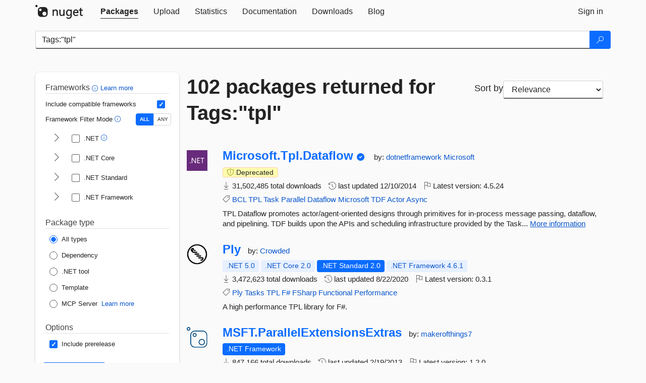

--- FILE ---
content_type: text/html; charset=utf-8
request_url: https://www-1.nuget.org/packages?q=Tags%3A%22tpl%22
body_size: 15301
content:
<!DOCTYPE html>
<html lang="en">
<head>
    <meta charset="utf-8" />
    <meta http-equiv="X-UA-Compatible" content="IE=edge">
    <meta name="viewport" content="width=device-width, initial-scale=1">
        <meta name="robots" content="noindex">

        <link rel="canonical" href="https://www.nuget.org/packages?q=Tags%3A%22tpl%22">

    
    

    <title>
        NuGet Gallery
        | Packages matching Tags:&quot;tpl&quot;
    </title>

    <link href="/favicon.ico" rel="shortcut icon" type="image/x-icon" />
        <link title="NuGet.org" type="application/opensearchdescription+xml" href="/opensearch.xml" rel="search">

    <link href="/Content/gallery/css/site.min.css?v=1na5Q3HPVSkugniYsNxjmE134E1C4dpzFOT5rmDYA-E1" rel="stylesheet"/>

    <link href="/Content/gallery/css/bootstrap.min.css" rel="stylesheet"/>


    <script nonce="w89QkRPf8drg2kBGVumAXYuA3Nqx/5s3SaR9QFbRMpA=">
        // Check the browser preferred color scheme
        const prefersDarkMode = window.matchMedia("(prefers-color-scheme: dark)").matches;
        const defaultTheme = prefersDarkMode ? "dark" : "light";
        const preferredTheme = localStorage.getItem("theme")

        // Check if the localStorage item is set, if not set it to the system theme
        if (!preferredTheme || !(preferredTheme === "dark" || preferredTheme === "light")) {
            localStorage.setItem("theme", "system");
        }

        if (preferredTheme === "light" || preferredTheme === "dark") {
            document.documentElement.setAttribute('data-theme', preferredTheme);
        }
        else {
            document.documentElement.setAttribute('data-theme', defaultTheme);
        }
    </script>

    <!-- HTML5 shim and Respond.js for IE8 support of HTML5 elements and media queries -->
    <!-- WARNING: Respond.js doesn't work if you view the page via file:// -->
    <!--[if lt IE 9]>
      <script src="https://oss.maxcdn.com/html5shiv/3.7.3/html5shiv.min.js"></script>
      <script src="https://oss.maxcdn.com/respond/1.4.2/respond.min.js"></script>
    <![endif]-->

    
    
    
    
                <script type="text/javascript">
                var appInsights = window.appInsights || function (config) {
                    function s(config) {
                        t[config] = function () {
                            var i = arguments;
                            t.queue.push(function () { t[config].apply(t, i) })
                        }
                    }

                    var t = { config: config }, r = document, f = window, e = "script", o = r.createElement(e), i, u;
                    for (o.src = config.url || "//js.monitor.azure.com/scripts/a/ai.0.js", r.getElementsByTagName(e)[0].parentNode.appendChild(o), t.cookie = r.cookie, t.queue = [], i = ["Event", "Exception", "Metric", "PageView", "Trace"]; i.length;) s("track" + i.pop());
                    return config.disableExceptionTracking || (i = "onerror", s("_" + i), u = f[i], f[i] = function (config, r, f, e, o) {
                        var s = u && u(config, r, f, e, o);
                        return s !== !0 && t["_" + i](config, r, f, e, o), s
                    }), t
                }({
                    instrumentationKey: 'df3a36b9-dfba-401c-82ab-35690083be3e',
                    samplingPercentage: 100
                });

                window.appInsights = appInsights;
                appInsights.trackPageView();
            </script>

</head>
<body >
    

<div id="cookie-banner"></div>




<nav class="navbar navbar-inverse" role="navigation">
    <div class="container">
        <div class="row">
            <div class="col-sm-12 text-center">
                <a href="#" id="skipToContent" class="showOnFocus" title="Skip To Content">Skip To Content</a>
            </div>
        </div>
        <div class="row">
            <div class="col-sm-12">
                <div class="navbar-header">
                    <button type="button" class="navbar-toggle collapsed" data-toggle="collapse" data-target="#navbar" aria-expanded="false" aria-controls="navbar">
                        <span class="sr-only">Toggle navigation</span>
                        <span class="icon-bar"></span>
                        <span class="icon-bar"></span>
                        <span class="icon-bar"></span>
                    </button>
                    <a href="/" class="home-link">
                        <div class="navbar-logo nuget-logo-image" alt="NuGet home" role="img" aria-label="NuGet Home"     onerror="this.src='https://nuget.org/Content/gallery/img/logo-header-94x29.png'; this.onerror = null;"
></div>
                    </a>
                </div>
                <div id="navbar" class="navbar-collapse collapse">
                    <ul class="nav navbar-nav" role="tablist">
                            <li class="active" role="presentation">
        <a role="tab" name="Packages" aria-selected="true" href="/packages" class="link-to-add-local-search-filters">
            <span>Packages</span>
        </a>
    </li>

                            <li class="" role="presentation">
        <a role="tab" name="Upload" aria-selected="false" href="/packages/manage/upload">
            <span>Upload</span>
        </a>
    </li>

    <li class="" role="presentation">
        <a role="tab" name="Statistics" aria-selected="false" href="/stats">
            <span>Statistics</span>
        </a>
    </li>
                                                    <li class="" role="presentation">
        <a role="tab" name="Documentation" aria-selected="false" href="https://docs.microsoft.com/nuget/">
            <span>Documentation</span>
        </a>
    </li>

                            <li class="" role="presentation">
        <a role="tab" name="Downloads" aria-selected="false" href="/downloads">
            <span>Downloads</span>
        </a>
    </li>

                            <li class="" role="presentation">
        <a role="tab" name="Blog" aria-selected="false" href="https://blog.nuget.org/">
            <span>Blog</span>
        </a>
    </li>

                    </ul>
                        <ul class="nav navbar-nav navbar-right" role="tablist">
    <li class="" role="presentation">
        <a role="tab" name="Sign in" aria-selected="false" href="/users/account/LogOn?returnUrl=%2Fpackages%3Fq%3DTags%253A%2522tpl%2522" title="Sign in to an existing NuGet.org account">
            <span>Sign in</span>
        </a>
    </li>
                        </ul>
                </div>
            </div>
        </div>
    </div>

</nav>






    <div id="skippedToContent">
    






<form name="search" id="search-form" method="get" class="clearfix advanced-search-panel">
    <div id="search-bar-list-packages" class="navbar navbar-inverse">
        <div class="container search-container" aria-label="Package search bar">
            <div class="row">
                <div class="col-sm-12">
                    <div class="input-group">
    <input name="q" type="text" class="form-control input-brand" id="search" aria-label="Enter packages to search"
           placeholder="Search for packages..." autocomplete="off"
           value="Tags:&quot;tpl&quot;"
            />
    <span class="input-group-btn">
        <button class="btn btn-brand btn-search" type="submit"
                title="Search for packages" aria-label="Search">
            <span class="ms-Icon ms-Icon--Search" aria-hidden="true"></span>
        </button>
    </span>
</div>
                    <div id="autocomplete-results-container" class="text-left" tabindex="0"></div>

<script type="text/html" id="autocomplete-results-row">
    <!-- ko if: $data -->
    <!-- ko if: $data.PackageRegistration -->
    <div class="col-sm-4 autocomplete-row-id autocomplete-row-data">
        <span data-bind="attr: { id: 'autocomplete-result-id-' + $data.PackageRegistration.Id, title: $data.PackageRegistration.Id }, text: $data.PackageRegistration.Id"></span>
    </div>
    <div class="col-sm-4 autocomplete-row-downloadcount text-right autocomplete-row-data">
        <span data-bind="text: $data.DownloadCount + ' downloads'"></span>
    </div>
    <div class="col-sm-4 autocomplete-row-owners text-left autocomplete-row-data">
        <span data-bind="text: $data.OwnersString + ' '"></span>
    </div>
    <!-- /ko -->
    <!-- ko ifnot: $data.PackageRegistration -->
    <div class="col-sm-12 autocomplete-row-id autocomplete-row-data">
        <span data-bind="attr: { id: 'autocomplete-result-id-' + $data, title: $data  }, text: $data"></span>
    </div>
    <!-- /ko -->
    <!-- /ko -->
</script>

<script type="text/html" id="autocomplete-results-template">
    <!-- ko if: $data.data.length > 0 -->
    <div data-bind="foreach: $data.data" id="autocomplete-results-list">
        <a data-bind="attr: { id: 'autocomplete-result-row-' + $data, href: '/packages/' + $data, title: $data }" tabindex="-1">
            <div data-bind="attr:{ id: 'autocomplete-container-' + $data }" class="autocomplete-results-row">
            </div>
        </a>
    </div>
    <!-- /ko -->
</script>

                </div>
            </div>
        </div>
    </div>
    <section role="main" class="container main-container page-list-packages">
        <div class="row clearfix no-margin">
            <div class="col-md-3 no-padding" id="filters-column">
                    <div class="toggle-advanced-search-panel">
                        <span>Advanced search filters</span>
                        <button class="advanced-search-toggle-button btn-brand-transparent" aria-label="Toggles search filters on narrow screens" aria-expanded="false" aria-controls="advancedSearchToggleButton" tabindex="0" id="advancedSearchToggleButton" type="button">
                            <i class="ms-Icon ms-Icon--ChevronDown" id="advancedSearchToggleChevron"></i>
                        </button>
                    </div>
                    <div class="row clearfix advanced-search-panel" id="advancedSearchPanel">
                        <input type="text" hidden id="frameworks" name="frameworks">
                        <input type="text" hidden id="tfms" name="tfms">
                            <div>
                                <fieldset id="frameworkfilters">
                                    <legend>
                                        Frameworks
                                        <a class="tooltip-target" href="javascript:void(0)" role="button" aria-labelledby="frameworksfiltersid">
                                            <i class="framework-filter-info-icon ms-Icon ms-Icon--Info"></i>
                                            <span class="tooltip-block" role="tooltip" id="frameworksfiltersid">
                                                <span class="tooltip-wrapper tooltip-with-icon popover right">
                                                    <span class="arrow"></span>
                                                    <span class="popover-content">
                                                        Filters packages based on the target frameworks they are compatible with.
                                                    </span>
                                                </span>
                                            </span>
                                        </a>
                                        <a href="https://learn.microsoft.com/nuget/consume-packages/finding-and-choosing-packages#advanced-filtering-and-sorting" class="frameworkfilters-info"
                                           aria-label="Learn more about advanced filtering and sorting">
                                            Learn more
                                        </a>
                                    </legend>
                                        <div class="computed-frameworks-option">
                                            <p>
                                                Include compatible frameworks
                                            </p>
                                            <label for="computed-frameworks-checkbox" class="brand-checkbox" aria-label="Include computed compatible frameworks when filtering for packages.">
                                                <input type="checkbox" id="computed-frameworks-checkbox" checked="checked">
                                            </label>
                                            <input type="hidden" id="includeComputedFrameworks" name="includeComputedFrameworks" value="true">
                                        </div>
                                        <div class="framework-filter-mode-option">
                                            <p>
                                                Framework Filter Mode
                                                <a class="tooltip-target" href="javascript:void(0)" role="button" aria-labelledby="frameworkfiltermodeid">
                                                    <i class="frameworkfiltermode-info ms-Icon ms-Icon--Info"></i>
                                                    <span class="tooltip-block" role="tooltip" id="frameworkfiltermodeid">
                                                        <span class="tooltip-wrapper tooltip-with-icon popover right">
                                                            <span class="arrow"></span>
                                                            <span class="popover-content">
                                                                Decides whether to show packages matching ALL of the selected Target Frameworks (TFMs), or ANY of them.
                                                            </span>
                                                        </span>
                                                    </span>
                                                </a>
                                            </p>
                                            <div class="toggle-switch-control">
                                                <input type="radio" id="all-selector" name="frameworkFilterMode" value="all" tabindex="0" checked />
                                                <label for="all-selector" aria-label="Show packages matching ALL of the selected Frameworks and TFMs.">ALL</label>
                                                <input type="radio" id="any-selector" name="frameworkFilterMode" value="any" tabindex="0"  />
                                                <label for="any-selector" aria-label="Show packages matching ANY of the selected Frameworks or TFMs.">ANY</label>
                                            </div>
                                        </div>
                                        <div class="frameworkGroup">
        <div class="frameworkGroupRow">
            <button type="button" class="btn-brand-transparent collapsible" tab="net" tabindex="0"
                    aria-label="shows and hides TFM filters for .NET" aria-expanded="false" aria-controls="nettab">
                <i class="ms-Icon ms-Icon--ChevronRight" id="netbutton"></i>
            </button>
            <label class="brand-checkbox">
                <input type="checkbox" id="net" class="framework">
                <span>.NET
                    <a class="tooltip-target" href="javascript:void(0)" role="button" aria-labelledby="dotnetframework-tooltip" style="vertical-align: middle">
                        <i class="ms-Icon ms-Icon--Info"></i>
                        <span class="tooltip-block" role="tooltip" id="dotnetframework-tooltip">
                            <span class="tooltip-wrapper tooltip-with-icon popover right">
                                <span class="arrow"></span>
                                <span class="popover-content">
                                    Selecting .NET will show you packages compatible with any of the individual frameworks within the .NET generation.
                                </span>
                            </span>
                        </span>
                    </a>
                </span>
            </label>
        </div>
        <div class="tfmTab" id="nettab">
            <ul>
                    <li>
                        <label class="brand-checkbox">
                            <input type="checkbox" id="net10.0" class="tfm" parent="net">
                            <span>net10.0</span>
                        </label>
                    </li>
                    <li>
                        <label class="brand-checkbox">
                            <input type="checkbox" id="net9.0" class="tfm" parent="net">
                            <span>net9.0</span>
                        </label>
                    </li>
                    <li>
                        <label class="brand-checkbox">
                            <input type="checkbox" id="net8.0" class="tfm" parent="net">
                            <span>net8.0</span>
                        </label>
                    </li>
                    <li>
                        <label class="brand-checkbox">
                            <input type="checkbox" id="net7.0" class="tfm" parent="net">
                            <span>net7.0</span>
                        </label>
                    </li>
                    <li>
                        <label class="brand-checkbox">
                            <input type="checkbox" id="net6.0" class="tfm" parent="net">
                            <span>net6.0</span>
                        </label>
                    </li>
                    <li>
                        <label class="brand-checkbox">
                            <input type="checkbox" id="net5.0" class="tfm" parent="net">
                            <span>net5.0</span>
                        </label>
                    </li>
            </ul>
        </div>
    </div>
    <div class="frameworkGroup">
        <div class="frameworkGroupRow">
            <button type="button" class="btn-brand-transparent collapsible" tab="netcoreapp" tabindex="0"
                    aria-label="shows and hides TFM filters for .NET Core" aria-expanded="false" aria-controls="netcoreapptab">
                <i class="ms-Icon ms-Icon--ChevronRight" id="netcoreappbutton"></i>
            </button>
            <label class="brand-checkbox">
                <input type="checkbox" id="netcoreapp" class="framework">
                <span>.NET Core
                </span>
            </label>
        </div>
        <div class="tfmTab" id="netcoreapptab">
            <ul>
                    <li>
                        <label class="brand-checkbox">
                            <input type="checkbox" id="netcoreapp3.1" class="tfm" parent="netcoreapp">
                            <span>netcoreapp3.1</span>
                        </label>
                    </li>
                    <li>
                        <label class="brand-checkbox">
                            <input type="checkbox" id="netcoreapp3.0" class="tfm" parent="netcoreapp">
                            <span>netcoreapp3.0</span>
                        </label>
                    </li>
                    <li>
                        <label class="brand-checkbox">
                            <input type="checkbox" id="netcoreapp2.2" class="tfm" parent="netcoreapp">
                            <span>netcoreapp2.2</span>
                        </label>
                    </li>
                    <li>
                        <label class="brand-checkbox">
                            <input type="checkbox" id="netcoreapp2.1" class="tfm" parent="netcoreapp">
                            <span>netcoreapp2.1</span>
                        </label>
                    </li>
                    <li>
                        <label class="brand-checkbox">
                            <input type="checkbox" id="netcoreapp2.0" class="tfm" parent="netcoreapp">
                            <span>netcoreapp2.0</span>
                        </label>
                    </li>
                    <li>
                        <label class="brand-checkbox">
                            <input type="checkbox" id="netcoreapp1.1" class="tfm" parent="netcoreapp">
                            <span>netcoreapp1.1</span>
                        </label>
                    </li>
                    <li>
                        <label class="brand-checkbox">
                            <input type="checkbox" id="netcoreapp1.0" class="tfm" parent="netcoreapp">
                            <span>netcoreapp1.0</span>
                        </label>
                    </li>
            </ul>
        </div>
    </div>
    <div class="frameworkGroup">
        <div class="frameworkGroupRow">
            <button type="button" class="btn-brand-transparent collapsible" tab="netstandard" tabindex="0"
                    aria-label="shows and hides TFM filters for .NET Standard" aria-expanded="false" aria-controls="netstandardtab">
                <i class="ms-Icon ms-Icon--ChevronRight" id="netstandardbutton"></i>
            </button>
            <label class="brand-checkbox">
                <input type="checkbox" id="netstandard" class="framework">
                <span>.NET Standard
                </span>
            </label>
        </div>
        <div class="tfmTab" id="netstandardtab">
            <ul>
                    <li>
                        <label class="brand-checkbox">
                            <input type="checkbox" id="netstandard2.1" class="tfm" parent="netstandard">
                            <span>netstandard2.1</span>
                        </label>
                    </li>
                    <li>
                        <label class="brand-checkbox">
                            <input type="checkbox" id="netstandard2.0" class="tfm" parent="netstandard">
                            <span>netstandard2.0</span>
                        </label>
                    </li>
                    <li>
                        <label class="brand-checkbox">
                            <input type="checkbox" id="netstandard1.6" class="tfm" parent="netstandard">
                            <span>netstandard1.6</span>
                        </label>
                    </li>
                    <li>
                        <label class="brand-checkbox">
                            <input type="checkbox" id="netstandard1.5" class="tfm" parent="netstandard">
                            <span>netstandard1.5</span>
                        </label>
                    </li>
                    <li>
                        <label class="brand-checkbox">
                            <input type="checkbox" id="netstandard1.4" class="tfm" parent="netstandard">
                            <span>netstandard1.4</span>
                        </label>
                    </li>
                    <li>
                        <label class="brand-checkbox">
                            <input type="checkbox" id="netstandard1.3" class="tfm" parent="netstandard">
                            <span>netstandard1.3</span>
                        </label>
                    </li>
                    <li>
                        <label class="brand-checkbox">
                            <input type="checkbox" id="netstandard1.2" class="tfm" parent="netstandard">
                            <span>netstandard1.2</span>
                        </label>
                    </li>
                    <li>
                        <label class="brand-checkbox">
                            <input type="checkbox" id="netstandard1.1" class="tfm" parent="netstandard">
                            <span>netstandard1.1</span>
                        </label>
                    </li>
                    <li>
                        <label class="brand-checkbox">
                            <input type="checkbox" id="netstandard1.0" class="tfm" parent="netstandard">
                            <span>netstandard1.0</span>
                        </label>
                    </li>
            </ul>
        </div>
    </div>
    <div class="frameworkGroup">
        <div class="frameworkGroupRow">
            <button type="button" class="btn-brand-transparent collapsible" tab="netframework" tabindex="0"
                    aria-label="shows and hides TFM filters for .NET Framework" aria-expanded="false" aria-controls="netframeworktab">
                <i class="ms-Icon ms-Icon--ChevronRight" id="netframeworkbutton"></i>
            </button>
            <label class="brand-checkbox">
                <input type="checkbox" id="netframework" class="framework">
                <span>.NET Framework
                </span>
            </label>
        </div>
        <div class="tfmTab" id="netframeworktab">
            <ul>
                    <li>
                        <label class="brand-checkbox">
                            <input type="checkbox" id="net481" class="tfm" parent="netframework">
                            <span>net481</span>
                        </label>
                    </li>
                    <li>
                        <label class="brand-checkbox">
                            <input type="checkbox" id="net48" class="tfm" parent="netframework">
                            <span>net48</span>
                        </label>
                    </li>
                    <li>
                        <label class="brand-checkbox">
                            <input type="checkbox" id="net472" class="tfm" parent="netframework">
                            <span>net472</span>
                        </label>
                    </li>
                    <li>
                        <label class="brand-checkbox">
                            <input type="checkbox" id="net471" class="tfm" parent="netframework">
                            <span>net471</span>
                        </label>
                    </li>
                    <li>
                        <label class="brand-checkbox">
                            <input type="checkbox" id="net47" class="tfm" parent="netframework">
                            <span>net47</span>
                        </label>
                    </li>
                    <li>
                        <label class="brand-checkbox">
                            <input type="checkbox" id="net462" class="tfm" parent="netframework">
                            <span>net462</span>
                        </label>
                    </li>
                    <li>
                        <label class="brand-checkbox">
                            <input type="checkbox" id="net461" class="tfm" parent="netframework">
                            <span>net461</span>
                        </label>
                    </li>
                    <li>
                        <label class="brand-checkbox">
                            <input type="checkbox" id="net46" class="tfm" parent="netframework">
                            <span>net46</span>
                        </label>
                    </li>
                    <li>
                        <label class="brand-checkbox">
                            <input type="checkbox" id="net452" class="tfm" parent="netframework">
                            <span>net452</span>
                        </label>
                    </li>
                    <li>
                        <label class="brand-checkbox">
                            <input type="checkbox" id="net451" class="tfm" parent="netframework">
                            <span>net451</span>
                        </label>
                    </li>
                    <li>
                        <label class="brand-checkbox">
                            <input type="checkbox" id="net45" class="tfm" parent="netframework">
                            <span>net45</span>
                        </label>
                    </li>
                    <li>
                        <label class="brand-checkbox">
                            <input type="checkbox" id="net40" class="tfm" parent="netframework">
                            <span>net40</span>
                        </label>
                    </li>
                    <li>
                        <label class="brand-checkbox">
                            <input type="checkbox" id="net35" class="tfm" parent="netframework">
                            <span>net35</span>
                        </label>
                    </li>
                    <li>
                        <label class="brand-checkbox">
                            <input type="checkbox" id="net30" class="tfm" parent="netframework">
                            <span>net30</span>
                        </label>
                    </li>
                    <li>
                        <label class="brand-checkbox">
                            <input type="checkbox" id="net20" class="tfm" parent="netframework">
                            <span>net20</span>
                        </label>
                    </li>
            </ul>
        </div>
    </div>
                                </fieldset>
                            </div>
                                                <div>
                            <fieldset id="packagetype">
                                <legend>Package type</legend>
    <div style="display: flex;">
        <label aria-label="Package Type: All types" class="brand-radio">
            <input type="radio" name="packagetype" checked value="">
            <span>All types</span>
        </label>
    </div>
    <div style="display: flex;">
        <label aria-label="Package Type: Dependency" class="brand-radio">
            <input type="radio" name="packagetype"  value="dependency">
            <span>Dependency</span>
        </label>
    </div>
    <div style="display: flex;">
        <label aria-label="Package Type: .NET tool" class="brand-radio">
            <input type="radio" name="packagetype"  value="dotnettool">
            <span>.NET tool</span>
        </label>
    </div>
    <div style="display: flex;">
        <label aria-label="Package Type: Template" class="brand-radio">
            <input type="radio" name="packagetype"  value="template">
            <span>Template</span>
        </label>
    </div>
    <div style="display: flex;">
        <label aria-label="Package Type: MCP Server" class="brand-radio">
            <input type="radio" name="packagetype"  value="mcpserver">
            <span>MCP Server</span>
        </label>
            <a href="https://aka.ms/nuget/mcp/concepts" class="mcp-learn-more"
               aria-label="Learn more about NuGet MCP server packages">
                Learn more
            </a>
    </div>
                            </fieldset>
                        </div>
                        <div>
                            <fieldset>
                                <legend>Options</legend>
                                <div class="prerel-option">
                                    <label class="brand-checkbox" aria-label="Options: Include prerelease">
                                        <input id="prerel-checkbox" type="checkbox" checked="checked">
                                        <span>
                                            Include prerelease
                                        </span>
                                    </label>
                                </div>
                            </fieldset>
                        </div>
                        <div class="row clearfix no-margin">
                            <div class="col-xs-6 col-sm-6 col-md-6 col-lg-6 apply-btn">
                                <input class="btn btn-brand form-control" type="submit" value="Apply">
                            </div>
                            <div class="col-xs-6 col-sm-6 col-md-6 col-lg-6 reset-btn">
                                <input class="btn form-control btn-brand-transparent" type="button" value="Reset" id="reset-advanced-search">
                            </div>
                        </div>
                        <input type="hidden" id="prerel" name="prerel" value="true">
                    </div>
            </div>
            <div class="col-md-9" id="results-column">
                <div class="row">
                    <div class="col-md-8">
                        <h1 tabindex="0">
                                    102 packages
                                returned for Tags:&quot;tpl&quot;
                        </h1>
                    </div>
                        <div class="sortby col-md-4">
                            <label for="sortby" class="">Sort by</label>
                            <select name="sortby" id="sortby" form="search-form" aria-label="sort package search results by" class="form-control select-brand">
                                <option value="relevance" aria-label="Sort By: Relevance" selected>Relevance</option>
                                <option value="totalDownloads-desc" aria-label="Sort By: Downloads" >Downloads</option>
                                <option value="created-desc" aria-label="Sort By: Recently updated" >Recently updated</option>
                            </select>
                        </div>
                </div>


                <ul class="list-packages">



<li class="package">

    <div class="row">
        <div class="col-sm-1 hidden-xs hidden-sm col-package-icon">
            <img class="package-icon img-responsive" aria-hidden="true" alt=""
                 src="https://api.nuget.org/v3-flatcontainer/microsoft.tpl.dataflow/4.5.24/icon"     onerror="this.className='package-icon img-responsive package-default-icon'; this.onerror = null;"
/>
        </div>
        <div class="col-sm-11">
            <div class="package-header">
                <h2 class="package-title">
                    <a class="package-title"
                        href="/packages/Microsoft.Tpl.Dataflow"
                                                    data-track="search-selection" data-track-value="0" data-click-source="PackageId"
                            data-package-id="Microsoft.Tpl.Dataflow" data-package-version="4.5.24" data-use-version="False"
>
                            Microsoft.<wbr>Tpl.<wbr>Dataflow
                    </a>
                </h2>


                    <i class="ms-Icon ms-Icon--SkypeCircleCheck reserved-indicator"
                       data-content="The ID prefix of this package has been reserved for one of the owners of this package by NuGet.org." tabindex="0" alt="The ID prefix of this package has been reserved for one of the owners of this package by NuGet.org."></i>


                    <span class="package-by">
                        by:
                            <a href="/profiles/dotnetframework" title="View dotnetframework's profile"
                                                                    data-track="search-selection" data-track-value="0" data-click-source="Owner"
                                    data-package-id="Microsoft.Tpl.Dataflow" data-package-version="4.5.24" data-use-version="False"
                                    data-owner="dotnetframework"
>
                                    dotnetframework
                            </a>
                            <a href="/profiles/Microsoft" title="View Microsoft's profile"
                                                                    data-track="search-selection" data-track-value="0" data-click-source="Owner"
                                    data-package-id="Microsoft.Tpl.Dataflow" data-package-version="4.5.24" data-use-version="False"
                                    data-owner="Microsoft"
>
                                    Microsoft
                            </a>
                    </span>
            </div>

            <ul class="package-list">
                    <li class="package-warning-indicators">
                                                    <span class="icon-text package-warning--deprecated" aria-label="4.5.24 is deprecated because it is no longer maintained." data-content="4.5.24 is deprecated because it is no longer maintained.">
                                <i class="ms-Icon ms-Icon--ShieldAlert" aria-hidden="true"></i>
                                Deprecated
                            </span>
                    </li>
                <li class="package-tfm-badges">
                    




<div class="framework framework-badges">
            </div>
                </li>
                <li>
                    <span class="icon-text">
                        <i class="ms-Icon ms-Icon--Download" aria-hidden="true"></i>
                        31,502,485 total downloads
                    </span>
                </li>
                <li>
                    <span class="icon-text">
                        <i class="ms-Icon ms-Icon--History" aria-hidden="true"></i>
                        last updated <span data-datetime="2014-12-10T23:39:40.1830000+00:00">12/10/2014</span>
                    </span>
                </li>
                <li>
                    <span class="icon-text">
                        <i class="ms-Icon ms-Icon--Flag" aria-hidden="true"></i>
                        Latest version: <span class="text-nowrap">4.5.24 </span>
                    </span>
                </li>
                    <li class="package-tags">
                        <span class="icon-text">
                            <i class="ms-Icon ms-Icon--Tag" aria-hidden="true"></i>

                                <a href="/packages?q=Tags%3A%22BCL%22" title="Search for BCL">BCL</a>
                                <a href="/packages?q=Tags%3A%22TPL%22" title="Search for TPL">TPL</a>
                                <a href="/packages?q=Tags%3A%22Task%22" title="Search for Task">Task</a>
                                <a href="/packages?q=Tags%3A%22Parallel%22" title="Search for Parallel">Parallel</a>
                                <a href="/packages?q=Tags%3A%22Dataflow%22" title="Search for Dataflow">Dataflow</a>
                                <a href="/packages?q=Tags%3A%22Microsoft%22" title="Search for Microsoft">Microsoft</a>
                                <a href="/packages?q=Tags%3A%22TDF%22" title="Search for TDF">TDF</a>
                                <a href="/packages?q=Tags%3A%22Actor%22" title="Search for Actor">Actor</a>
                                <a href="/packages?q=Tags%3A%22Async%22" title="Search for Async">Async</a>
                                                    </span>
                    </li>
            </ul>

            <div class="package-details">
                TPL Dataflow promotes actor/agent-oriented designs through primitives for in-process message passing, dataflow, and pipelining. TDF builds upon the APIs and scheduling infrastructure provided by the Task...
<a aria-label="More information about Microsoft.Tpl.Dataflow package" href="/packages/Microsoft.Tpl.Dataflow/4.5.24" title="More information about Microsoft.Tpl.Dataflow package">More information</a>            </div>
        </div>
    </div>
</li>


<li class="package">

    <div class="row">
        <div class="col-sm-1 hidden-xs hidden-sm col-package-icon">
            <img class="package-icon img-responsive" aria-hidden="true" alt=""
                 src="https://api.nuget.org/v3-flatcontainer/ply/0.3.1/icon"     onerror="this.className='package-icon img-responsive package-default-icon'; this.onerror = null;"
/>
        </div>
        <div class="col-sm-11">
            <div class="package-header">
                <h2 class="package-title">
                    <a class="package-title"
                        href="/packages/Ply"
                                                    data-track="search-selection" data-track-value="1" data-click-source="PackageId"
                            data-package-id="Ply" data-package-version="0.3.1" data-use-version="False"
>
                            Ply
                    </a>
                </h2>




                    <span class="package-by">
                        by:
                            <a href="/profiles/Crowded" title="View Crowded's profile"
                                                                    data-track="search-selection" data-track-value="1" data-click-source="Owner"
                                    data-package-id="Ply" data-package-version="0.3.1" data-use-version="False"
                                    data-owner="Crowded"
>
                                    Crowded
                            </a>
                    </span>
            </div>

            <ul class="package-list">
                <li class="package-tfm-badges">
                    




<div class="framework framework-badges">
    <a href=/packages/Ply/0.3.1#supportedframeworks-body-tab
         data-track="search-selection" data-track-value="1" data-click-source="FrameworkBadge"
         data-package-id="Ply" data-package-version="0.3.1"
         data-badge-framework="net5.0" data-badge-is-computed="True"
         class="tooltip-target"
>
        <span class=framework-badge-computed>
            .NET 5.0
        </span>
        <span class="tooltip-block">
            <span class="tooltip-wrapper popover right" role="tooltip">
                <span class="arrow"></span>
                <span class="popover-content">
                    This package is compatible with .NET 5.0 or higher.
                </span>
            </span>
        </span>
    </a>
        <a href=/packages/Ply/0.3.1#supportedframeworks-body-tab
         data-track="search-selection" data-track-value="1" data-click-source="FrameworkBadge"
         data-package-id="Ply" data-package-version="0.3.1"
         data-badge-framework="netcoreapp2.0" data-badge-is-computed="True"
         class="tooltip-target"
>
        <span class=framework-badge-computed>
            .NET Core 2.0
        </span>
        <span class="tooltip-block">
            <span class="tooltip-wrapper popover right" role="tooltip">
                <span class="arrow"></span>
                <span class="popover-content">
                    This package is compatible with .NET Core 2.0 or higher.
                </span>
            </span>
        </span>
    </a>
        <a href=/packages/Ply/0.3.1#supportedframeworks-body-tab
         data-track="search-selection" data-track-value="1" data-click-source="FrameworkBadge"
         data-package-id="Ply" data-package-version="0.3.1"
         data-badge-framework="netstandard2.0" data-badge-is-computed="False"
         class="tooltip-target"
>
        <span class=framework-badge-asset>
            .NET Standard 2.0
        </span>
        <span class="tooltip-block">
            <span class="tooltip-wrapper popover right" role="tooltip">
                <span class="arrow"></span>
                <span class="popover-content">
                    This package targets .NET Standard 2.0. The package is compatible with this framework or higher.
                </span>
            </span>
        </span>
    </a>
        <a href=/packages/Ply/0.3.1#supportedframeworks-body-tab
         data-track="search-selection" data-track-value="1" data-click-source="FrameworkBadge"
         data-package-id="Ply" data-package-version="0.3.1"
         data-badge-framework="net461" data-badge-is-computed="True"
         class="tooltip-target"
>
        <span class=framework-badge-computed>
            .NET Framework 4.6.1
        </span>
        <span class="tooltip-block">
            <span class="tooltip-wrapper popover right" role="tooltip">
                <span class="arrow"></span>
                <span class="popover-content">
                    This package is compatible with .NET Framework 4.6.1 or higher.
                </span>
            </span>
        </span>
    </a>
</div>
                </li>
                <li>
                    <span class="icon-text">
                        <i class="ms-Icon ms-Icon--Download" aria-hidden="true"></i>
                        3,472,623 total downloads
                    </span>
                </li>
                <li>
                    <span class="icon-text">
                        <i class="ms-Icon ms-Icon--History" aria-hidden="true"></i>
                        last updated <span data-datetime="2020-08-22T19:26:05.4670000+00:00">8/22/2020</span>
                    </span>
                </li>
                <li>
                    <span class="icon-text">
                        <i class="ms-Icon ms-Icon--Flag" aria-hidden="true"></i>
                        Latest version: <span class="text-nowrap">0.3.1 </span>
                    </span>
                </li>
                    <li class="package-tags">
                        <span class="icon-text">
                            <i class="ms-Icon ms-Icon--Tag" aria-hidden="true"></i>

                                <a href="/packages?q=Tags%3A%22Ply%22" title="Search for Ply">Ply</a>
                                <a href="/packages?q=Tags%3A%22Tasks%22" title="Search for Tasks">Tasks</a>
                                <a href="/packages?q=Tags%3A%22TPL%22" title="Search for TPL">TPL</a>
                                <a href="/packages?q=Tags%3A%22F%23%22" title="Search for F#">F#</a>
                                <a href="/packages?q=Tags%3A%22FSharp%22" title="Search for FSharp">FSharp</a>
                                <a href="/packages?q=Tags%3A%22Functional%22" title="Search for Functional">Functional</a>
                                <a href="/packages?q=Tags%3A%22Performance%22" title="Search for Performance">Performance</a>
                                                    </span>
                    </li>
            </ul>

            <div class="package-details">
                A high performance TPL library for F#.
            </div>
        </div>
    </div>
</li>


<li class="package">

    <div class="row">
        <div class="col-sm-1 hidden-xs hidden-sm col-package-icon">
            <img class="package-icon img-responsive" aria-hidden="true" alt=""
                 src="https://api.nuget.org/v3-flatcontainer/msft.parallelextensionsextras/1.2.0/icon"     onerror="this.className='package-icon img-responsive package-default-icon'; this.onerror = null;"
/>
        </div>
        <div class="col-sm-11">
            <div class="package-header">
                <h2 class="package-title">
                    <a class="package-title"
                        href="/packages/MSFT.ParallelExtensionsExtras"
                                                    data-track="search-selection" data-track-value="2" data-click-source="PackageId"
                            data-package-id="MSFT.ParallelExtensionsExtras" data-package-version="1.2.0" data-use-version="False"
>
                            MSFT.<wbr>ParallelExtensionsExtras
                    </a>
                </h2>




                    <span class="package-by">
                        by:
                            <a href="/profiles/makerofthings7" title="View makerofthings7's profile"
                                                                    data-track="search-selection" data-track-value="2" data-click-source="Owner"
                                    data-package-id="MSFT.ParallelExtensionsExtras" data-package-version="1.2.0" data-use-version="False"
                                    data-owner="makerofthings7"
>
                                    makerofthings7
                            </a>
                    </span>
            </div>

            <ul class="package-list">
                <li class="package-tfm-badges">
                    




<div class="framework framework-badges">
                <a href=/packages/MSFT.ParallelExtensionsExtras/1.2.0#supportedframeworks-body-tab
         data-track="search-selection" data-track-value="2" data-click-source="FrameworkBadge"
         data-package-id="MSFT.ParallelExtensionsExtras" data-package-version="1.2.0"
         data-badge-framework="net" data-badge-is-computed="False"
         class="tooltip-target"
>
        <span class=framework-badge-asset>
            .NET Framework
        </span>
        <span class="tooltip-block">
            <span class="tooltip-wrapper popover right" role="tooltip">
                <span class="arrow"></span>
                <span class="popover-content">
                    This package is compatible with all versions of .NET Framework.
                </span>
            </span>
        </span>
    </a>
</div>
                </li>
                <li>
                    <span class="icon-text">
                        <i class="ms-Icon ms-Icon--Download" aria-hidden="true"></i>
                        847,166 total downloads
                    </span>
                </li>
                <li>
                    <span class="icon-text">
                        <i class="ms-Icon ms-Icon--History" aria-hidden="true"></i>
                        last updated <span data-datetime="2013-02-19T00:20:09.2670000+00:00">2/19/2013</span>
                    </span>
                </li>
                <li>
                    <span class="icon-text">
                        <i class="ms-Icon ms-Icon--Flag" aria-hidden="true"></i>
                        Latest version: <span class="text-nowrap">1.2.0 </span>
                    </span>
                </li>
                    <li class="package-tags">
                        <span class="icon-text">
                            <i class="ms-Icon ms-Icon--Tag" aria-hidden="true"></i>

                                <a href="/packages?q=Tags%3A%22pfx%22" title="Search for pfx">pfx</a>
                                <a href="/packages?q=Tags%3A%22tpl%22" title="Search for tpl">tpl</a>
                                <a href="/packages?q=Tags%3A%22plinq%22" title="Search for plinq">plinq</a>
                                <a href="/packages?q=Tags%3A%22task%22" title="Search for task">task</a>
                                <a href="/packages?q=Tags%3A%22parallel%22" title="Search for parallel">parallel</a>
                                <a href="/packages?q=Tags%3A%22extensions%22" title="Search for extensions">extensions</a>
                                <a href="/packages?q=Tags%3A%22extras%22" title="Search for extras">extras</a>
                                                    </span>
                    </li>
            </ul>

            <div class="package-details">
                This class library provides a plethora of interesting and useful extensions to take advantage of and complement the functionality available in the .NET Framework 4 for parallel programming.

Some (not all)...
<a aria-label="More information about MSFT.ParallelExtensionsExtras package" href="/packages/MSFT.ParallelExtensionsExtras/1.2.0" title="More information about MSFT.ParallelExtensionsExtras package">More information</a>            </div>
        </div>
    </div>
</li>


<li class="package">

    <div class="row">
        <div class="col-sm-1 hidden-xs hidden-sm col-package-icon">
            <img class="package-icon img-responsive" aria-hidden="true" alt=""
                 src="https://api.nuget.org/v3-flatcontainer/taskparallellibrary/1.0.2856/icon"     onerror="this.className='package-icon img-responsive package-default-icon'; this.onerror = null;"
/>
        </div>
        <div class="col-sm-11">
            <div class="package-header">
                <h2 class="package-title">
                    <a class="package-title"
                        href="/packages/TaskParallelLibrary"
                                                    data-track="search-selection" data-track-value="3" data-click-source="PackageId"
                            data-package-id="TaskParallelLibrary" data-package-version="1.0.2856" data-use-version="False"
>
                            TaskParallelLibrary
                    </a>
                </h2>




                    <span class="package-by">
                        by:
                            <a href="/profiles/OmerMor" title="View OmerMor's profile"
                                                                    data-track="search-selection" data-track-value="3" data-click-source="Owner"
                                    data-package-id="TaskParallelLibrary" data-package-version="1.0.2856" data-use-version="False"
                                    data-owner="OmerMor"
>
                                    OmerMor
                            </a>
                    </span>
            </div>

            <ul class="package-list">
                <li class="package-tfm-badges">
                    




<div class="framework framework-badges">
                <a href=/packages/TaskParallelLibrary/1.0.2856#supportedframeworks-body-tab
         data-track="search-selection" data-track-value="3" data-click-source="FrameworkBadge"
         data-package-id="TaskParallelLibrary" data-package-version="1.0.2856.0"
         data-badge-framework="net35" data-badge-is-computed="False"
         class="tooltip-target"
>
        <span class=framework-badge-asset>
            .NET Framework 3.5
        </span>
        <span class="tooltip-block">
            <span class="tooltip-wrapper popover right" role="tooltip">
                <span class="arrow"></span>
                <span class="popover-content">
                    This package targets .NET Framework 3.5. The package is compatible with this framework or higher.
                </span>
            </span>
        </span>
    </a>
</div>
                </li>
                <li>
                    <span class="icon-text">
                        <i class="ms-Icon ms-Icon--Download" aria-hidden="true"></i>
                        1,103,126 total downloads
                    </span>
                </li>
                <li>
                    <span class="icon-text">
                        <i class="ms-Icon ms-Icon--History" aria-hidden="true"></i>
                        last updated <span data-datetime="2012-04-14T18:37:17.9870000+00:00">4/14/2012</span>
                    </span>
                </li>
                <li>
                    <span class="icon-text">
                        <i class="ms-Icon ms-Icon--Flag" aria-hidden="true"></i>
                        Latest version: <span class="text-nowrap">1.0.2856 </span>
                    </span>
                </li>
                    <li class="package-tags">
                        <span class="icon-text">
                            <i class="ms-Icon ms-Icon--Tag" aria-hidden="true"></i>

                                <a href="/packages?q=Tags%3A%22tpl%22" title="Search for tpl">tpl</a>
                                <a href="/packages?q=Tags%3A%22plinq%22" title="Search for plinq">plinq</a>
                                <a href="/packages?q=Tags%3A%22pfx%22" title="Search for pfx">pfx</a>
                                <a href="/packages?q=Tags%3A%22task%22" title="Search for task">task</a>
                                <a href="/packages?q=Tags%3A%22parallel%22" title="Search for parallel">parallel</a>
                                <a href="/packages?q=Tags%3A%22extensions%22" title="Search for extensions">extensions</a>
                                <a href="/packages?q=Tags%3A%22.net35%22" title="Search for .net35">.net35</a>
                                <a href="/packages?q=Tags%3A%22backport%22" title="Search for backport">backport</a>
                                                    </span>
                    </li>
            </ul>

            <div class="package-details">
                The package includes:
* Task&lt;T&gt; for executing asynchronous operations.
* Concurrent Collections such as ConcurrentStack, ConcurentQueue ad ConcurrentDictionary.
* PLINQ for writing parallel queries.
*...
<a aria-label="More information about TaskParallelLibrary package" href="/packages/TaskParallelLibrary/1.0.2856" title="More information about TaskParallelLibrary package">More information</a>            </div>
        </div>
    </div>
</li>


<li class="package">

    <div class="row">
        <div class="col-sm-1 hidden-xs hidden-sm col-package-icon">
            <img class="package-icon img-responsive package-default-icon" aria-hidden="true" alt=""     onerror="this.className='package-icon img-responsive package-default-icon'; this.onerror = null;"
/>
        </div>
        <div class="col-sm-11">
            <div class="package-header">
                <h2 class="package-title">
                    <a class="package-title"
                        href="/packages/Winton.Extensions.Threading.Actor"
                                                    data-track="search-selection" data-track-value="4" data-click-source="PackageId"
                            data-package-id="Winton.Extensions.Threading.Actor" data-package-version="1.10.0" data-use-version="False"
>
                            Winton.<wbr>Extensions.<wbr>Threading.<wbr>Actor
                    </a>
                </h2>




                    <span class="package-by">
                        by:
                            <a href="/profiles/wintoncode" title="View wintoncode's profile"
                                                                    data-track="search-selection" data-track-value="4" data-click-source="Owner"
                                    data-package-id="Winton.Extensions.Threading.Actor" data-package-version="1.10.0" data-use-version="False"
                                    data-owner="wintoncode"
>
                                    wintoncode
                            </a>
                    </span>
            </div>

            <ul class="package-list">
                <li class="package-tfm-badges">
                    




<div class="framework framework-badges">
    <a href=/packages/Winton.Extensions.Threading.Actor/1.10.0#supportedframeworks-body-tab
         data-track="search-selection" data-track-value="4" data-click-source="FrameworkBadge"
         data-package-id="Winton.Extensions.Threading.Actor" data-package-version="1.10.0"
         data-badge-framework="net5.0" data-badge-is-computed="True"
         class="tooltip-target"
>
        <span class=framework-badge-computed>
            .NET 5.0
        </span>
        <span class="tooltip-block">
            <span class="tooltip-wrapper popover right" role="tooltip">
                <span class="arrow"></span>
                <span class="popover-content">
                    This package is compatible with .NET 5.0 or higher.
                </span>
            </span>
        </span>
    </a>
        <a href=/packages/Winton.Extensions.Threading.Actor/1.10.0#supportedframeworks-body-tab
         data-track="search-selection" data-track-value="4" data-click-source="FrameworkBadge"
         data-package-id="Winton.Extensions.Threading.Actor" data-package-version="1.10.0"
         data-badge-framework="netcoreapp2.0" data-badge-is-computed="True"
         class="tooltip-target"
>
        <span class=framework-badge-computed>
            .NET Core 2.0
        </span>
        <span class="tooltip-block">
            <span class="tooltip-wrapper popover right" role="tooltip">
                <span class="arrow"></span>
                <span class="popover-content">
                    This package is compatible with .NET Core 2.0 or higher.
                </span>
            </span>
        </span>
    </a>
        <a href=/packages/Winton.Extensions.Threading.Actor/1.10.0#supportedframeworks-body-tab
         data-track="search-selection" data-track-value="4" data-click-source="FrameworkBadge"
         data-package-id="Winton.Extensions.Threading.Actor" data-package-version="1.10.0"
         data-badge-framework="netstandard2.0" data-badge-is-computed="False"
         class="tooltip-target"
>
        <span class=framework-badge-asset>
            .NET Standard 2.0
        </span>
        <span class="tooltip-block">
            <span class="tooltip-wrapper popover right" role="tooltip">
                <span class="arrow"></span>
                <span class="popover-content">
                    This package targets .NET Standard 2.0. The package is compatible with this framework or higher.
                </span>
            </span>
        </span>
    </a>
        <a href=/packages/Winton.Extensions.Threading.Actor/1.10.0#supportedframeworks-body-tab
         data-track="search-selection" data-track-value="4" data-click-source="FrameworkBadge"
         data-package-id="Winton.Extensions.Threading.Actor" data-package-version="1.10.0"
         data-badge-framework="net461" data-badge-is-computed="True"
         class="tooltip-target"
>
        <span class=framework-badge-computed>
            .NET Framework 4.6.1
        </span>
        <span class="tooltip-block">
            <span class="tooltip-wrapper popover right" role="tooltip">
                <span class="arrow"></span>
                <span class="popover-content">
                    This package is compatible with .NET Framework 4.6.1 or higher.
                </span>
            </span>
        </span>
    </a>
</div>
                </li>
                <li>
                    <span class="icon-text">
                        <i class="ms-Icon ms-Icon--Download" aria-hidden="true"></i>
                        1,613,588 total downloads
                    </span>
                </li>
                <li>
                    <span class="icon-text">
                        <i class="ms-Icon ms-Icon--History" aria-hidden="true"></i>
                        last updated <span data-datetime="2022-01-18T11:26:53.5470000+00:00">1/18/2022</span>
                    </span>
                </li>
                <li>
                    <span class="icon-text">
                        <i class="ms-Icon ms-Icon--Flag" aria-hidden="true"></i>
                        Latest version: <span class="text-nowrap">1.10.0 </span>
                    </span>
                </li>
                    <li class="package-tags">
                        <span class="icon-text">
                            <i class="ms-Icon ms-Icon--Tag" aria-hidden="true"></i>

                                <a href="/packages?q=Tags%3A%22TPL%22" title="Search for TPL">TPL</a>
                                <a href="/packages?q=Tags%3A%22Actor%22" title="Search for Actor">Actor</a>
                                <a href="/packages?q=Tags%3A%22Concurrency%22" title="Search for Concurrency">Concurrency</a>
                                <a href="/packages?q=Tags%3A%22async%22" title="Search for async">async</a>
                                <a href="/packages?q=Tags%3A%22await%22" title="Search for await">await</a>
                                <a href="/packages?q=Tags%3A%22.NET%22" title="Search for .NET">.NET</a>
                                <a href="/packages?q=Tags%3A%22.NET%22" title="Search for .NET">.NET</a>
                                <a href="/packages?q=Tags%3A%22Core%22" title="Search for Core">Core</a>
                                <a href="/packages?q=Tags%3A%22dotnetcore%22" title="Search for dotnetcore">dotnetcore</a>
                                                            <span class="text-nowrap">
                                    <a href="/packages?q=Tags%3A%22winton%22" title="Search for winton">winton</a>
                                    <a href="/packages/Winton.Extensions.Threading.Actor/" title="View more tags">More tags</a>
                                </span>
                        </span>
                    </li>
            </ul>

            <div class="package-details">
                An implementation of an actor designed to integrate with C#&#39;s async/await.
            </div>
        </div>
    </div>
</li>


<li class="package">

    <div class="row">
        <div class="col-sm-1 hidden-xs hidden-sm col-package-icon">
            <img class="package-icon img-responsive package-default-icon" aria-hidden="true" alt=""     onerror="this.className='package-icon img-responsive package-default-icon'; this.onerror = null;"
/>
        </div>
        <div class="col-sm-11">
            <div class="package-header">
                <h2 class="package-title">
                    <a class="package-title"
                        href="/packages/StyleCop.CSharp.Async.Rules"
                                                    data-track="search-selection" data-track-value="5" data-click-source="PackageId"
                            data-package-id="StyleCop.CSharp.Async.Rules" data-package-version="6.1.41" data-use-version="False"
>
                            StyleCop.<wbr>CSharp.<wbr>Async.<wbr>Rules
                    </a>
                </h2>




                    <span class="package-by">
                        by:
                            <a href="/profiles/BrunoJuchli" title="View BrunoJuchli's profile"
                                                                    data-track="search-selection" data-track-value="5" data-click-source="Owner"
                                    data-package-id="StyleCop.CSharp.Async.Rules" data-package-version="6.1.41" data-use-version="False"
                                    data-owner="BrunoJuchli"
>
                                    BrunoJuchli
                            </a>
                    </span>
            </div>

            <ul class="package-list">
                <li class="package-tfm-badges">
                    




<div class="framework framework-badges">
            </div>
                </li>
                <li>
                    <span class="icon-text">
                        <i class="ms-Icon ms-Icon--Download" aria-hidden="true"></i>
                        210,842 total downloads
                    </span>
                </li>
                <li>
                    <span class="icon-text">
                        <i class="ms-Icon ms-Icon--History" aria-hidden="true"></i>
                        last updated <span data-datetime="2019-10-18T18:36:46.1070000+00:00">10/18/2019</span>
                    </span>
                </li>
                <li>
                    <span class="icon-text">
                        <i class="ms-Icon ms-Icon--Flag" aria-hidden="true"></i>
                        Latest version: <span class="text-nowrap">6.1.41 </span>
                    </span>
                </li>
                    <li class="package-tags">
                        <span class="icon-text">
                            <i class="ms-Icon ms-Icon--Tag" aria-hidden="true"></i>

                                <a href="/packages?q=Tags%3A%22StyleCop%22" title="Search for StyleCop">StyleCop</a>
                                <a href="/packages?q=Tags%3A%22Async%22" title="Search for Async">Async</a>
                                <a href="/packages?q=Tags%3A%22TPL%22" title="Search for TPL">TPL</a>
                                <a href="/packages?q=Tags%3A%22await%22" title="Search for await">await</a>
                                                    </span>
                    </li>
            </ul>

            <div class="package-details">
                Additional stylecop rules for the async / await c# features.
            </div>
        </div>
    </div>
</li>


<li class="package">

    <div class="row">
        <div class="col-sm-1 hidden-xs hidden-sm col-package-icon">
            <img class="package-icon img-responsive" aria-hidden="true" alt=""
                 src="https://api.nuget.org/v3-flatcontainer/eyesoft.core/3.0.7760.34875/icon"     onerror="this.className='package-icon img-responsive package-default-icon'; this.onerror = null;"
/>
        </div>
        <div class="col-sm-11">
            <div class="package-header">
                <h2 class="package-title">
                    <a class="package-title"
                        href="/packages/EyeSoft.Core"
                                                    data-track="search-selection" data-track-value="6" data-click-source="PackageId"
                            data-package-id="EyeSoft.Core" data-package-version="3.0.7760.34875" data-use-version="False"
>
                            EyeSoft.<wbr>Core
                    </a>
                </h2>




                    <span class="package-by">
                        by:
                            <a href="/profiles/eyesoft" title="View eyesoft's profile"
                                                                    data-track="search-selection" data-track-value="6" data-click-source="Owner"
                                    data-package-id="EyeSoft.Core" data-package-version="3.0.7760.34875" data-use-version="False"
                                    data-owner="eyesoft"
>
                                    eyesoft
                            </a>
                    </span>
            </div>

            <ul class="package-list">
                <li class="package-tfm-badges">
                    




<div class="framework framework-badges">
    <a href=/packages/EyeSoft.Core/3.0.7760.34875#supportedframeworks-body-tab
         data-track="search-selection" data-track-value="6" data-click-source="FrameworkBadge"
         data-package-id="EyeSoft.Core" data-package-version="3.0.7760.34875"
         data-badge-framework="net5.0" data-badge-is-computed="True"
         class="tooltip-target"
>
        <span class=framework-badge-computed>
            .NET 5.0
        </span>
        <span class="tooltip-block">
            <span class="tooltip-wrapper popover right" role="tooltip">
                <span class="arrow"></span>
                <span class="popover-content">
                    This package is compatible with .NET 5.0 or higher.
                </span>
            </span>
        </span>
    </a>
        <a href=/packages/EyeSoft.Core/3.0.7760.34875#supportedframeworks-body-tab
         data-track="search-selection" data-track-value="6" data-click-source="FrameworkBadge"
         data-package-id="EyeSoft.Core" data-package-version="3.0.7760.34875"
         data-badge-framework="netcoreapp2.0" data-badge-is-computed="True"
         class="tooltip-target"
>
        <span class=framework-badge-computed>
            .NET Core 2.0
        </span>
        <span class="tooltip-block">
            <span class="tooltip-wrapper popover right" role="tooltip">
                <span class="arrow"></span>
                <span class="popover-content">
                    This package is compatible with .NET Core 2.0 or higher.
                </span>
            </span>
        </span>
    </a>
        <a href=/packages/EyeSoft.Core/3.0.7760.34875#supportedframeworks-body-tab
         data-track="search-selection" data-track-value="6" data-click-source="FrameworkBadge"
         data-package-id="EyeSoft.Core" data-package-version="3.0.7760.34875"
         data-badge-framework="netstandard2.0" data-badge-is-computed="False"
         class="tooltip-target"
>
        <span class=framework-badge-asset>
            .NET Standard 2.0
        </span>
        <span class="tooltip-block">
            <span class="tooltip-wrapper popover right" role="tooltip">
                <span class="arrow"></span>
                <span class="popover-content">
                    This package targets .NET Standard 2.0. The package is compatible with this framework or higher.
                </span>
            </span>
        </span>
    </a>
        <a href=/packages/EyeSoft.Core/3.0.7760.34875#supportedframeworks-body-tab
         data-track="search-selection" data-track-value="6" data-click-source="FrameworkBadge"
         data-package-id="EyeSoft.Core" data-package-version="3.0.7760.34875"
         data-badge-framework="net461" data-badge-is-computed="True"
         class="tooltip-target"
>
        <span class=framework-badge-computed>
            .NET Framework 4.6.1
        </span>
        <span class="tooltip-block">
            <span class="tooltip-wrapper popover right" role="tooltip">
                <span class="arrow"></span>
                <span class="popover-content">
                    This package is compatible with .NET Framework 4.6.1 or higher.
                </span>
            </span>
        </span>
    </a>
</div>
                </li>
                <li>
                    <span class="icon-text">
                        <i class="ms-Icon ms-Icon--Download" aria-hidden="true"></i>
                        738,106 total downloads
                    </span>
                </li>
                <li>
                    <span class="icon-text">
                        <i class="ms-Icon ms-Icon--History" aria-hidden="true"></i>
                        last updated <span data-datetime="2021-04-01T10:56:58.7170000+00:00">4/1/2021</span>
                    </span>
                </li>
                <li>
                    <span class="icon-text">
                        <i class="ms-Icon ms-Icon--Flag" aria-hidden="true"></i>
                        Latest version: <span class="text-nowrap">3.0.7760.34875 </span>
                    </span>
                </li>
                    <li class="package-tags">
                        <span class="icon-text">
                            <i class="ms-Icon ms-Icon--Tag" aria-hidden="true"></i>

                                <a href="/packages?q=Tags%3A%22contract%22" title="Search for contract">contract</a>
                                <a href="/packages?q=Tags%3A%22checking%22" title="Search for checking">checking</a>
                                <a href="/packages?q=Tags%3A%22message%22" title="Search for message">message</a>
                                <a href="/packages?q=Tags%3A%22broker%22" title="Search for broker">broker</a>
                                <a href="/packages?q=Tags%3A%22LINQ%22" title="Search for LINQ">LINQ</a>
                                <a href="/packages?q=Tags%3A%22expression%22" title="Search for expression">expression</a>
                                <a href="/packages?q=Tags%3A%22parser%22" title="Search for parser">parser</a>
                                <a href="/packages?q=Tags%3A%22IO%22" title="Search for IO">IO</a>
                                <a href="/packages?q=Tags%3A%22TPL%22" title="Search for TPL">TPL</a>
                                                            <span class="text-nowrap">
                                    <a href="/packages?q=Tags%3A%22type%22" title="Search for type">type</a>
                                    <a href="/packages/EyeSoft.Core/" title="View more tags">More tags</a>
                                </span>
                        </span>
                    </li>
            </ul>

            <div class="package-details">
                A base class library to add useful extensions to .NET, like messanging, LINQ expression parser and extension methods, Task Parallel Library helpers, type auto-mapping for storage and benchmark.
            </div>
        </div>
    </div>
</li>


<li class="package">

    <div class="row">
        <div class="col-sm-1 hidden-xs hidden-sm col-package-icon">
            <img class="package-icon img-responsive package-default-icon" aria-hidden="true" alt=""     onerror="this.className='package-icon img-responsive package-default-icon'; this.onerror = null;"
/>
        </div>
        <div class="col-sm-11">
            <div class="package-header">
                <h2 class="package-title">
                    <a class="package-title"
                        href="/packages/System.Threading.Tasks.Unofficial"
                                                    data-track="search-selection" data-track-value="7" data-click-source="PackageId"
                            data-package-id="System.Threading.Tasks.Unofficial" data-package-version="3.1.0" data-use-version="False"
>
                            System.<wbr>Threading.<wbr>Tasks.<wbr>Unofficial
                    </a>
                </h2>




                    <span class="package-by">
                        by:
                            <a href="/profiles/AdvancedREI" title="View AdvancedREI's profile"
                                                                    data-track="search-selection" data-track-value="7" data-click-source="Owner"
                                    data-package-id="System.Threading.Tasks.Unofficial" data-package-version="3.1.0" data-use-version="False"
                                    data-owner="AdvancedREI"
>
                                    AdvancedREI
                            </a>
                    </span>
            </div>

            <ul class="package-list">
                <li class="package-tfm-badges">
                    




<div class="framework framework-badges">
                <a href=/packages/System.Threading.Tasks.Unofficial/3.1.0#supportedframeworks-body-tab
         data-track="search-selection" data-track-value="7" data-click-source="FrameworkBadge"
         data-package-id="System.Threading.Tasks.Unofficial" data-package-version="3.1"
         data-badge-framework="net35" data-badge-is-computed="False"
         class="tooltip-target"
>
        <span class=framework-badge-asset>
            .NET Framework 3.5
        </span>
        <span class="tooltip-block">
            <span class="tooltip-wrapper popover right" role="tooltip">
                <span class="arrow"></span>
                <span class="popover-content">
                    This package targets .NET Framework 3.5. The package is compatible with this framework or higher.
                </span>
            </span>
        </span>
    </a>
</div>
                </li>
                <li>
                    <span class="icon-text">
                        <i class="ms-Icon ms-Icon--Download" aria-hidden="true"></i>
                        78,858 total downloads
                    </span>
                </li>
                <li>
                    <span class="icon-text">
                        <i class="ms-Icon ms-Icon--History" aria-hidden="true"></i>
                        last updated <span data-datetime="2014-10-18T14:24:34.6930000+00:00">10/18/2014</span>
                    </span>
                </li>
                <li>
                    <span class="icon-text">
                        <i class="ms-Icon ms-Icon--Flag" aria-hidden="true"></i>
                        Latest version: <span class="text-nowrap">3.1.0 </span>
                    </span>
                </li>
                    <li class="package-tags">
                        <span class="icon-text">
                            <i class="ms-Icon ms-Icon--Tag" aria-hidden="true"></i>

                                <a href="/packages?q=Tags%3A%22TPL%22" title="Search for TPL">TPL</a>
                                                    </span>
                    </li>
            </ul>

            <div class="package-details">
                **NOTE: Formerly System.Threading.Tasks.**

This package is a port of the Mono version of the *complete* Task Parallel Library (not a subset) to .NET 3.5, as well as all Silverlight platforms, including Windows...
<a aria-label="More information about System.Threading.Tasks.Unofficial package" href="/packages/System.Threading.Tasks.Unofficial/3.1.0" title="More information about System.Threading.Tasks.Unofficial package">More information</a>            </div>
        </div>
    </div>
</li>


<li class="package">

    <div class="row">
        <div class="col-sm-1 hidden-xs hidden-sm col-package-icon">
            <img class="package-icon img-responsive package-default-icon" aria-hidden="true" alt=""     onerror="this.className='package-icon img-responsive package-default-icon'; this.onerror = null;"
/>
        </div>
        <div class="col-sm-11">
            <div class="package-header">
                <h2 class="package-title">
                    <a class="package-title"
                        href="/packages/ParallelExtensionsExtras.NetFxStandard"
                                                    data-track="search-selection" data-track-value="8" data-click-source="PackageId"
                            data-package-id="ParallelExtensionsExtras.NetFxStandard" data-package-version="2.1.0" data-use-version="False"
>
                            ParallelExtensionsExtras.<wbr>NetFxStandard
                    </a>
                </h2>




                    <span class="package-by">
                        by:
                            <a href="/profiles/n-ski" title="View n-ski's profile"
                                                                    data-track="search-selection" data-track-value="8" data-click-source="Owner"
                                    data-package-id="ParallelExtensionsExtras.NetFxStandard" data-package-version="2.1.0" data-use-version="False"
                                    data-owner="n-ski"
>
                                    n-ski
                            </a>
                    </span>
            </div>

            <ul class="package-list">
                <li class="package-tfm-badges">
                    




<div class="framework framework-badges">
    <a href=/packages/ParallelExtensionsExtras.NetFxStandard/2.1.0#supportedframeworks-body-tab
         data-track="search-selection" data-track-value="8" data-click-source="FrameworkBadge"
         data-package-id="ParallelExtensionsExtras.NetFxStandard" data-package-version="2.1.0"
         data-badge-framework="net5.0" data-badge-is-computed="True"
         class="tooltip-target"
>
        <span class=framework-badge-computed>
            .NET 5.0
        </span>
        <span class="tooltip-block">
            <span class="tooltip-wrapper popover right" role="tooltip">
                <span class="arrow"></span>
                <span class="popover-content">
                    This package is compatible with .NET 5.0 or higher.
                </span>
            </span>
        </span>
    </a>
        <a href=/packages/ParallelExtensionsExtras.NetFxStandard/2.1.0#supportedframeworks-body-tab
         data-track="search-selection" data-track-value="8" data-click-source="FrameworkBadge"
         data-package-id="ParallelExtensionsExtras.NetFxStandard" data-package-version="2.1.0"
         data-badge-framework="netcoreapp2.0" data-badge-is-computed="True"
         class="tooltip-target"
>
        <span class=framework-badge-computed>
            .NET Core 2.0
        </span>
        <span class="tooltip-block">
            <span class="tooltip-wrapper popover right" role="tooltip">
                <span class="arrow"></span>
                <span class="popover-content">
                    This package is compatible with .NET Core 2.0 or higher.
                </span>
            </span>
        </span>
    </a>
        <a href=/packages/ParallelExtensionsExtras.NetFxStandard/2.1.0#supportedframeworks-body-tab
         data-track="search-selection" data-track-value="8" data-click-source="FrameworkBadge"
         data-package-id="ParallelExtensionsExtras.NetFxStandard" data-package-version="2.1.0"
         data-badge-framework="netstandard2.0" data-badge-is-computed="False"
         class="tooltip-target"
>
        <span class=framework-badge-asset>
            .NET Standard 2.0
        </span>
        <span class="tooltip-block">
            <span class="tooltip-wrapper popover right" role="tooltip">
                <span class="arrow"></span>
                <span class="popover-content">
                    This package targets .NET Standard 2.0. The package is compatible with this framework or higher.
                </span>
            </span>
        </span>
    </a>
        <a href=/packages/ParallelExtensionsExtras.NetFxStandard/2.1.0#supportedframeworks-body-tab
         data-track="search-selection" data-track-value="8" data-click-source="FrameworkBadge"
         data-package-id="ParallelExtensionsExtras.NetFxStandard" data-package-version="2.1.0"
         data-badge-framework="net40" data-badge-is-computed="False"
         class="tooltip-target"
>
        <span class=framework-badge-asset>
            .NET Framework 4.0
        </span>
        <span class="tooltip-block">
            <span class="tooltip-wrapper popover right" role="tooltip">
                <span class="arrow"></span>
                <span class="popover-content">
                    This package targets .NET Framework 4.0. The package is compatible with this framework or higher.
                </span>
            </span>
        </span>
    </a>
</div>
                </li>
                <li>
                    <span class="icon-text">
                        <i class="ms-Icon ms-Icon--Download" aria-hidden="true"></i>
                        180,075 total downloads
                    </span>
                </li>
                <li>
                    <span class="icon-text">
                        <i class="ms-Icon ms-Icon--History" aria-hidden="true"></i>
                        last updated <span data-datetime="2024-01-12T23:24:28.5700000+00:00">1/12/2024</span>
                    </span>
                </li>
                <li>
                    <span class="icon-text">
                        <i class="ms-Icon ms-Icon--Flag" aria-hidden="true"></i>
                        Latest version: <span class="text-nowrap">2.1.0 </span>
                    </span>
                </li>
                    <li class="package-tags">
                        <span class="icon-text">
                            <i class="ms-Icon ms-Icon--Tag" aria-hidden="true"></i>

                                <a href="/packages?q=Tags%3A%22pfx%22" title="Search for pfx">pfx</a>
                                <a href="/packages?q=Tags%3A%22tpl%22" title="Search for tpl">tpl</a>
                                <a href="/packages?q=Tags%3A%22plinq%22" title="Search for plinq">plinq</a>
                                <a href="/packages?q=Tags%3A%22task%22" title="Search for task">task</a>
                                <a href="/packages?q=Tags%3A%22parallel%22" title="Search for parallel">parallel</a>
                                <a href="/packages?q=Tags%3A%22extensions%22" title="Search for extensions">extensions</a>
                                <a href="/packages?q=Tags%3A%22extras%22" title="Search for extras">extras</a>
                                                    </span>
                    </li>
            </ul>

            <div class="package-details">
                Parallel Extensions for the .NET Framework and .NET Standard.
For examples of how to use this library, please visit https://devblogs.microsoft.com/pfxteam/tag/parallelextensionsextras/
            </div>
        </div>
    </div>
</li>


<li class="package">

    <div class="row">
        <div class="col-sm-1 hidden-xs hidden-sm col-package-icon">
            <img class="package-icon img-responsive" aria-hidden="true" alt=""
                 src="https://api.nuget.org/v3-flatcontainer/dtronixcommon/0.9.0/icon"     onerror="this.className='package-icon img-responsive package-default-icon'; this.onerror = null;"
/>
        </div>
        <div class="col-sm-11">
            <div class="package-header">
                <h2 class="package-title">
                    <a class="package-title"
                        href="/packages/DtronixCommon"
                                                    data-track="search-selection" data-track-value="9" data-click-source="PackageId"
                            data-package-id="DtronixCommon" data-package-version="0.9.0" data-use-version="False"
>
                            DtronixCommon
                    </a>
                </h2>




                    <span class="package-by">
                        by:
                            <a href="/profiles/DJGosnell" title="View DJGosnell's profile"
                                                                    data-track="search-selection" data-track-value="9" data-click-source="Owner"
                                    data-package-id="DtronixCommon" data-package-version="0.9.0" data-use-version="False"
                                    data-owner="DJGosnell"
>
                                    DJGosnell
                            </a>
                    </span>
            </div>

            <ul class="package-list">
                <li class="package-tfm-badges">
                    




<div class="framework framework-badges">
    <a href=/packages/DtronixCommon/0.9.0#supportedframeworks-body-tab
         data-track="search-selection" data-track-value="9" data-click-source="FrameworkBadge"
         data-package-id="DtronixCommon" data-package-version="0.9.0"
         data-badge-framework="net5.0" data-badge-is-computed="False"
         class="tooltip-target"
>
        <span class=framework-badge-asset>
            .NET 5.0
        </span>
        <span class="tooltip-block">
            <span class="tooltip-wrapper popover right" role="tooltip">
                <span class="arrow"></span>
                <span class="popover-content">
                    This package targets .NET 5.0. The package is compatible with this framework or higher.
                </span>
            </span>
        </span>
    </a>
            </div>
                </li>
                <li>
                    <span class="icon-text">
                        <i class="ms-Icon ms-Icon--Download" aria-hidden="true"></i>
                        176,349 total downloads
                    </span>
                </li>
                <li>
                    <span class="icon-text">
                        <i class="ms-Icon ms-Icon--History" aria-hidden="true"></i>
                        last updated <span data-datetime="2023-11-29T22:45:11.4930000+00:00">11/29/2023</span>
                    </span>
                </li>
                <li>
                    <span class="icon-text">
                        <i class="ms-Icon ms-Icon--Flag" aria-hidden="true"></i>
                        Latest version: <span class="text-nowrap">0.9.0 </span>
                    </span>
                </li>
                    <li class="package-tags">
                        <span class="icon-text">
                            <i class="ms-Icon ms-Icon--Tag" aria-hidden="true"></i>

                                <a href="/packages?q=Tags%3A%22common%22" title="Search for common">common</a>
                                <a href="/packages?q=Tags%3A%22lib%22" title="Search for lib">lib</a>
                                <a href="/packages?q=Tags%3A%22library%22" title="Search for library">library</a>
                                <a href="/packages?q=Tags%3A%22threading%22" title="Search for threading">threading</a>
                                <a href="/packages?q=Tags%3A%22tpl%22" title="Search for tpl">tpl</a>
                                <a href="/packages?q=Tags%3A%22tools%22" title="Search for tools">tools</a>
                                <a href="/packages?q=Tags%3A%22collections%22" title="Search for collections">collections</a>
                                                    </span>
                    </li>
            </ul>

            <div class="package-details">
                DtronixCommon is a support library which houses collections of common or performance classes &amp; utility methods.
            </div>
        </div>
    </div>
</li>


<li class="package">

    <div class="row">
        <div class="col-sm-1 hidden-xs hidden-sm col-package-icon">
            <img class="package-icon img-responsive package-default-icon" aria-hidden="true" alt=""     onerror="this.className='package-icon img-responsive package-default-icon'; this.onerror = null;"
/>
        </div>
        <div class="col-sm-11">
            <div class="package-header">
                <h2 class="package-title">
                    <a class="package-title"
                        href="/packages/Microsoft.Rtc.Collaboration.AsyncExtensions"
                                                    data-track="search-selection" data-track-value="10" data-click-source="PackageId"
                            data-package-id="Microsoft.Rtc.Collaboration.AsyncExtensions" data-package-version="1.0.2" data-use-version="False"
>
                            Microsoft.<wbr>Rtc.<wbr>Collaboration.<wbr>AsyncExtensions
                    </a>
                </h2>




                    <span class="package-by">
                        by:
                            <a href="/profiles/Ne4to" title="View Ne4to's profile"
                                                                    data-track="search-selection" data-track-value="10" data-click-source="Owner"
                                    data-package-id="Microsoft.Rtc.Collaboration.AsyncExtensions" data-package-version="1.0.2" data-use-version="False"
                                    data-owner="Ne4to"
>
                                    Ne4to
                            </a>
                    </span>
            </div>

            <ul class="package-list">
                <li class="package-tfm-badges">
                    




<div class="framework framework-badges">
                <a href=/packages/Microsoft.Rtc.Collaboration.AsyncExtensions/1.0.2#supportedframeworks-body-tab
         data-track="search-selection" data-track-value="10" data-click-source="FrameworkBadge"
         data-package-id="Microsoft.Rtc.Collaboration.AsyncExtensions" data-package-version="1.0.2"
         data-badge-framework="net45" data-badge-is-computed="False"
         class="tooltip-target"
>
        <span class=framework-badge-asset>
            .NET Framework 4.5
        </span>
        <span class="tooltip-block">
            <span class="tooltip-wrapper popover right" role="tooltip">
                <span class="arrow"></span>
                <span class="popover-content">
                    This package targets .NET Framework 4.5. The package is compatible with this framework or higher.
                </span>
            </span>
        </span>
    </a>
</div>
                </li>
                <li>
                    <span class="icon-text">
                        <i class="ms-Icon ms-Icon--Download" aria-hidden="true"></i>
                        52,943 total downloads
                    </span>
                </li>
                <li>
                    <span class="icon-text">
                        <i class="ms-Icon ms-Icon--History" aria-hidden="true"></i>
                        last updated <span data-datetime="2019-06-25T18:20:51.3500000+00:00">6/25/2019</span>
                    </span>
                </li>
                <li>
                    <span class="icon-text">
                        <i class="ms-Icon ms-Icon--Flag" aria-hidden="true"></i>
                        Latest version: <span class="text-nowrap">1.0.2 </span>
                    </span>
                </li>
                    <li class="package-tags">
                        <span class="icon-text">
                            <i class="ms-Icon ms-Icon--Tag" aria-hidden="true"></i>

                                <a href="/packages?q=Tags%3A%22Lync%22" title="Search for Lync">Lync</a>
                                <a href="/packages?q=Tags%3A%22async%22" title="Search for async">async</a>
                                <a href="/packages?q=Tags%3A%22Task%22" title="Search for Task">Task</a>
                                <a href="/packages?q=Tags%3A%22TPL%22" title="Search for TPL">TPL</a>
                                                    </span>
                    </li>
            </ul>

            <div class="package-details">
                Extension methods to convert old asynchronous programming model (APM), the pairs of begin/end methods to new TPL async/await Task base methods.
            </div>
        </div>
    </div>
</li>


<li class="package">

    <div class="row">
        <div class="col-sm-1 hidden-xs hidden-sm col-package-icon">
            <img class="package-icon img-responsive package-default-icon" aria-hidden="true" alt=""     onerror="this.className='package-icon img-responsive package-default-icon'; this.onerror = null;"
/>
        </div>
        <div class="col-sm-11">
            <div class="package-header">
                <h2 class="package-title">
                    <a class="package-title"
                        href="/packages/Kts.ActorsLite"
                                                    data-track="search-selection" data-track-value="11" data-click-source="PackageId"
                            data-package-id="Kts.ActorsLite" data-package-version="1.0.7" data-use-version="False"
>
                            Kts.<wbr>ActorsLite
                    </a>
                </h2>




                    <span class="package-by">
                        by:
                            <a href="/profiles/BrannonKing" title="View BrannonKing's profile"
                                                                    data-track="search-selection" data-track-value="11" data-click-source="Owner"
                                    data-package-id="Kts.ActorsLite" data-package-version="1.0.7" data-use-version="False"
                                    data-owner="BrannonKing"
>
                                    BrannonKing
                            </a>
                    </span>
            </div>

            <ul class="package-list">
                <li class="package-tfm-badges">
                    




<div class="framework framework-badges">
    <a href=/packages/Kts.ActorsLite/1.0.7#supportedframeworks-body-tab
         data-track="search-selection" data-track-value="11" data-click-source="FrameworkBadge"
         data-package-id="Kts.ActorsLite" data-package-version="1.0.7"
         data-badge-framework="net5.0" data-badge-is-computed="True"
         class="tooltip-target"
>
        <span class=framework-badge-computed>
            .NET 5.0
        </span>
        <span class="tooltip-block">
            <span class="tooltip-wrapper popover right" role="tooltip">
                <span class="arrow"></span>
                <span class="popover-content">
                    This package is compatible with .NET 5.0 or higher.
                </span>
            </span>
        </span>
    </a>
        <a href=/packages/Kts.ActorsLite/1.0.7#supportedframeworks-body-tab
         data-track="search-selection" data-track-value="11" data-click-source="FrameworkBadge"
         data-package-id="Kts.ActorsLite" data-package-version="1.0.7"
         data-badge-framework="netcoreapp2.0" data-badge-is-computed="True"
         class="tooltip-target"
>
        <span class=framework-badge-computed>
            .NET Core 2.0
        </span>
        <span class="tooltip-block">
            <span class="tooltip-wrapper popover right" role="tooltip">
                <span class="arrow"></span>
                <span class="popover-content">
                    This package is compatible with .NET Core 2.0 or higher.
                </span>
            </span>
        </span>
    </a>
        <a href=/packages/Kts.ActorsLite/1.0.7#supportedframeworks-body-tab
         data-track="search-selection" data-track-value="11" data-click-source="FrameworkBadge"
         data-package-id="Kts.ActorsLite" data-package-version="1.0.7"
         data-badge-framework="netstandard2.0" data-badge-is-computed="False"
         class="tooltip-target"
>
        <span class=framework-badge-asset>
            .NET Standard 2.0
        </span>
        <span class="tooltip-block">
            <span class="tooltip-wrapper popover right" role="tooltip">
                <span class="arrow"></span>
                <span class="popover-content">
                    This package targets .NET Standard 2.0. The package is compatible with this framework or higher.
                </span>
            </span>
        </span>
    </a>
        <a href=/packages/Kts.ActorsLite/1.0.7#supportedframeworks-body-tab
         data-track="search-selection" data-track-value="11" data-click-source="FrameworkBadge"
         data-package-id="Kts.ActorsLite" data-package-version="1.0.7"
         data-badge-framework="net461" data-badge-is-computed="True"
         class="tooltip-target"
>
        <span class=framework-badge-computed>
            .NET Framework 4.6.1
        </span>
        <span class="tooltip-block">
            <span class="tooltip-wrapper popover right" role="tooltip">
                <span class="arrow"></span>
                <span class="popover-content">
                    This package is compatible with .NET Framework 4.6.1 or higher.
                </span>
            </span>
        </span>
    </a>
</div>
                </li>
                <li>
                    <span class="icon-text">
                        <i class="ms-Icon ms-Icon--Download" aria-hidden="true"></i>
                        37,693 total downloads
                    </span>
                </li>
                <li>
                    <span class="icon-text">
                        <i class="ms-Icon ms-Icon--History" aria-hidden="true"></i>
                        last updated <span data-datetime="2017-12-15T21:39:14.6700000+00:00">12/15/2017</span>
                    </span>
                </li>
                <li>
                    <span class="icon-text">
                        <i class="ms-Icon ms-Icon--Flag" aria-hidden="true"></i>
                        Latest version: <span class="text-nowrap">1.0.7 </span>
                    </span>
                </li>
                    <li class="package-tags">
                        <span class="icon-text">
                            <i class="ms-Icon ms-Icon--Tag" aria-hidden="true"></i>

                                <a href="/packages?q=Tags%3A%22actors%22" title="Search for actors">actors</a>
                                <a href="/packages?q=Tags%3A%22schedulers%22" title="Search for schedulers">schedulers</a>
                                <a href="/packages?q=Tags%3A%22tasks%22" title="Search for tasks">tasks</a>
                                <a href="/packages?q=Tags%3A%22TPL%22" title="Search for TPL">TPL</a>
                                                    </span>
                    </li>
            </ul>

            <div class="package-details">
                This package contains some Task Schedulers for executing tasks in order and skipping tasks in the middle of the queue. It also contains task queues (light-weight actors) that can be used directly for the same...
<a aria-label="More information about Kts.ActorsLite package" href="/packages/Kts.ActorsLite/1.0.7" title="More information about Kts.ActorsLite package">More information</a>            </div>
        </div>
    </div>
</li>


<li class="package">

    <div class="row">
        <div class="col-sm-1 hidden-xs hidden-sm col-package-icon">
            <img class="package-icon img-responsive package-default-icon" aria-hidden="true" alt=""     onerror="this.className='package-icon img-responsive package-default-icon'; this.onerror = null;"
/>
        </div>
        <div class="col-sm-11">
            <div class="package-header">
                <h2 class="package-title">
                    <a class="package-title"
                        href="/packages/cassandra-sharp"
                                                    data-track="search-selection" data-track-value="12" data-click-source="PackageId"
                            data-package-id="cassandra-sharp" data-package-version="3.7.0" data-use-version="False"
>
                            cassandra-<wbr>sharp
                    </a>
                </h2>




                    <span class="package-by">
                        by:
                            <a href="/profiles/pierre%20chalamet" title="View pierre chalamet's profile"
                                                                    data-track="search-selection" data-track-value="12" data-click-source="Owner"
                                    data-package-id="cassandra-sharp" data-package-version="3.7.0" data-use-version="False"
                                    data-owner="pierre chalamet"
>
                                    pierre chalamet
                            </a>
                    </span>
            </div>

            <ul class="package-list">
                <li class="package-tfm-badges">
                    




<div class="framework framework-badges">
            </div>
                </li>
                <li>
                    <span class="icon-text">
                        <i class="ms-Icon ms-Icon--Download" aria-hidden="true"></i>
                        165,299 total downloads
                    </span>
                </li>
                <li>
                    <span class="icon-text">
                        <i class="ms-Icon ms-Icon--History" aria-hidden="true"></i>
                        last updated <span data-datetime="2017-07-05T20:10:12.1170000+00:00">7/5/2017</span>
                    </span>
                </li>
                <li>
                    <span class="icon-text">
                        <i class="ms-Icon ms-Icon--Flag" aria-hidden="true"></i>
                        Latest version: <span class="text-nowrap">3.7.0 </span>
                    </span>
                </li>
                    <li class="package-tags">
                        <span class="icon-text">
                            <i class="ms-Icon ms-Icon--Tag" aria-hidden="true"></i>

                                <a href="/packages?q=Tags%3A%22apache%22" title="Search for apache">apache</a>
                                <a href="/packages?q=Tags%3A%22cassandra%22" title="Search for cassandra">cassandra</a>
                                <a href="/packages?q=Tags%3A%22driver%22" title="Search for driver">driver</a>
                                <a href="/packages?q=Tags%3A%22net40%22" title="Search for net40">net40</a>
                                <a href="/packages?q=Tags%3A%22net45%22" title="Search for net45">net45</a>
                                <a href="/packages?q=Tags%3A%22mono%22" title="Search for mono">mono</a>
                                <a href="/packages?q=Tags%3A%22database%22" title="Search for database">database</a>
                                <a href="/packages?q=Tags%3A%22nosql%22" title="Search for nosql">nosql</a>
                                <a href="/packages?q=Tags%3A%22tpl%22" title="Search for tpl">tpl</a>
                                                            <span class="text-nowrap">
                                    <a href="/packages?q=Tags%3A%22rx%22" title="Search for rx">rx</a>
                                    <a href="/packages/cassandra-sharp/" title="View more tags">More tags</a>
                                </span>
                        </span>
                    </li>
            </ul>

            <div class="package-details">
                cassandra-sharp - high performance .NET driver for Apache Cassandra.

Please note only binary protocol (cql 3) is supported - this requires Apache Cassandra 1.2.

Major features:
* async operations (TPL tasks /...
<a aria-label="More information about cassandra-sharp package" href="/packages/cassandra-sharp/3.7.0" title="More information about cassandra-sharp package">More information</a>            </div>
        </div>
    </div>
</li>


<li class="package">

    <div class="row">
        <div class="col-sm-1 hidden-xs hidden-sm col-package-icon">
            <img class="package-icon img-responsive" aria-hidden="true" alt=""
                 src="https://api.nuget.org/v3-flatcontainer/cqlsharp/0.41.1/icon"     onerror="this.className='package-icon img-responsive package-default-icon'; this.onerror = null;"
/>
        </div>
        <div class="col-sm-11">
            <div class="package-header">
                <h2 class="package-title">
                    <a class="package-title"
                        href="/packages/CqlSharp"
                                                    data-track="search-selection" data-track-value="13" data-click-source="PackageId"
                            data-package-id="CqlSharp" data-package-version="0.41.1" data-use-version="False"
>
                            CqlSharp
                    </a>
                </h2>




                    <span class="package-by">
                        by:
                            <a href="/profiles/Reuzel" title="View Reuzel's profile"
                                                                    data-track="search-selection" data-track-value="13" data-click-source="Owner"
                                    data-package-id="CqlSharp" data-package-version="0.41.1" data-use-version="False"
                                    data-owner="Reuzel"
>
                                    Reuzel
                            </a>
                    </span>
            </div>

            <ul class="package-list">
                <li class="package-tfm-badges">
                    




<div class="framework framework-badges">
                <a href=/packages/CqlSharp/0.41.1#supportedframeworks-body-tab
         data-track="search-selection" data-track-value="13" data-click-source="FrameworkBadge"
         data-package-id="CqlSharp" data-package-version="0.41.1.0"
         data-badge-framework="net45" data-badge-is-computed="False"
         class="tooltip-target"
>
        <span class=framework-badge-asset>
            .NET Framework 4.5
        </span>
        <span class="tooltip-block">
            <span class="tooltip-wrapper popover right" role="tooltip">
                <span class="arrow"></span>
                <span class="popover-content">
                    This package targets .NET Framework 4.5. The package is compatible with this framework or higher.
                </span>
            </span>
        </span>
    </a>
</div>
                </li>
                <li>
                    <span class="icon-text">
                        <i class="ms-Icon ms-Icon--Download" aria-hidden="true"></i>
                        128,573 total downloads
                    </span>
                </li>
                <li>
                    <span class="icon-text">
                        <i class="ms-Icon ms-Icon--History" aria-hidden="true"></i>
                        last updated <span data-datetime="2015-01-20T20:50:48.1530000+00:00">1/20/2015</span>
                    </span>
                </li>
                <li>
                    <span class="icon-text">
                        <i class="ms-Icon ms-Icon--Flag" aria-hidden="true"></i>
                        Latest version: <span class="text-nowrap">0.41.1 </span>
                    </span>
                </li>
                    <li class="package-tags">
                        <span class="icon-text">
                            <i class="ms-Icon ms-Icon--Tag" aria-hidden="true"></i>

                                <a href="/packages?q=Tags%3A%22Cassandra%22" title="Search for Cassandra">Cassandra</a>
                                <a href="/packages?q=Tags%3A%22CQL%22" title="Search for CQL">CQL</a>
                                <a href="/packages?q=Tags%3A%22ADO.NET%22" title="Search for ADO.NET">ADO.NET</a>
                                <a href="/packages?q=Tags%3A%22client%22" title="Search for client">client</a>
                                <a href="/packages?q=Tags%3A%22database%22" title="Search for database">database</a>
                                <a href="/packages?q=Tags%3A%22provider%22" title="Search for provider">provider</a>
                                <a href="/packages?q=Tags%3A%22driver%22" title="Search for driver">driver</a>
                                <a href="/packages?q=Tags%3A%22nosql%22" title="Search for nosql">nosql</a>
                                <a href="/packages?q=Tags%3A%22net45%22" title="Search for net45">net45</a>
                                                            <span class="text-nowrap">
                                    <a href="/packages?q=Tags%3A%22TPL%22" title="Search for TPL">TPL</a>
                                    <a href="/packages/CqlSharp/" title="View more tags">More tags</a>
                                </span>
                        </span>
                    </li>
            </ul>

            <div class="package-details">
                CqlSharp is a high performance, asynchronous Cassandra CQL binary protocol client implementing the ADO.NET data provider interfaces.

      It&#39;s main features are:
      * The API implements the ADO.NET...
<a aria-label="More information about CqlSharp package" href="/packages/CqlSharp/0.41.1" title="More information about CqlSharp package">More information</a>            </div>
        </div>
    </div>
</li>


<li class="package">

    <div class="row">
        <div class="col-sm-1 hidden-xs hidden-sm col-package-icon">
            <img class="package-icon img-responsive" aria-hidden="true" alt=""
                 src="https://api.nuget.org/v3-flatcontainer/open.threading.dataflow/3.0.0/icon"     onerror="this.className='package-icon img-responsive package-default-icon'; this.onerror = null;"
/>
        </div>
        <div class="col-sm-11">
            <div class="package-header">
                <h2 class="package-title">
                    <a class="package-title"
                        href="/packages/Open.Threading.Dataflow"
                                                    data-track="search-selection" data-track-value="14" data-click-source="PackageId"
                            data-package-id="Open.Threading.Dataflow" data-package-version="3.0.0" data-use-version="False"
>
                            Open.<wbr>Threading.<wbr>Dataflow
                    </a>
                </h2>




                    <span class="package-by">
                        by:
                            <a href="/profiles/electricessence" title="View electricessence's profile"
                                                                    data-track="search-selection" data-track-value="14" data-click-source="Owner"
                                    data-package-id="Open.Threading.Dataflow" data-package-version="3.0.0" data-use-version="False"
                                    data-owner="electricessence"
>
                                    electricessence
                            </a>
                    </span>
            </div>

            <ul class="package-list">
                <li class="package-tfm-badges">
                    




<div class="framework framework-badges">
    <a href=/packages/Open.Threading.Dataflow/3.0.0#supportedframeworks-body-tab
         data-track="search-selection" data-track-value="14" data-click-source="FrameworkBadge"
         data-package-id="Open.Threading.Dataflow" data-package-version="3.0.0"
         data-badge-framework="net5.0" data-badge-is-computed="True"
         class="tooltip-target"
>
        <span class=framework-badge-computed>
            .NET 5.0
        </span>
        <span class="tooltip-block">
            <span class="tooltip-wrapper popover right" role="tooltip">
                <span class="arrow"></span>
                <span class="popover-content">
                    This package is compatible with .NET 5.0 or higher.
                </span>
            </span>
        </span>
    </a>
        <a href=/packages/Open.Threading.Dataflow/3.0.0#supportedframeworks-body-tab
         data-track="search-selection" data-track-value="14" data-click-source="FrameworkBadge"
         data-package-id="Open.Threading.Dataflow" data-package-version="3.0.0"
         data-badge-framework="netcoreapp2.0" data-badge-is-computed="True"
         class="tooltip-target"
>
        <span class=framework-badge-computed>
            .NET Core 2.0
        </span>
        <span class="tooltip-block">
            <span class="tooltip-wrapper popover right" role="tooltip">
                <span class="arrow"></span>
                <span class="popover-content">
                    This package is compatible with .NET Core 2.0 or higher.
                </span>
            </span>
        </span>
    </a>
        <a href=/packages/Open.Threading.Dataflow/3.0.0#supportedframeworks-body-tab
         data-track="search-selection" data-track-value="14" data-click-source="FrameworkBadge"
         data-package-id="Open.Threading.Dataflow" data-package-version="3.0.0"
         data-badge-framework="netstandard2.0" data-badge-is-computed="False"
         class="tooltip-target"
>
        <span class=framework-badge-asset>
            .NET Standard 2.0
        </span>
        <span class="tooltip-block">
            <span class="tooltip-wrapper popover right" role="tooltip">
                <span class="arrow"></span>
                <span class="popover-content">
                    This package targets .NET Standard 2.0. The package is compatible with this framework or higher.
                </span>
            </span>
        </span>
    </a>
        <a href=/packages/Open.Threading.Dataflow/3.0.0#supportedframeworks-body-tab
         data-track="search-selection" data-track-value="14" data-click-source="FrameworkBadge"
         data-package-id="Open.Threading.Dataflow" data-package-version="3.0.0"
         data-badge-framework="net461" data-badge-is-computed="True"
         class="tooltip-target"
>
        <span class=framework-badge-computed>
            .NET Framework 4.6.1
        </span>
        <span class="tooltip-block">
            <span class="tooltip-wrapper popover right" role="tooltip">
                <span class="arrow"></span>
                <span class="popover-content">
                    This package is compatible with .NET Framework 4.6.1 or higher.
                </span>
            </span>
        </span>
    </a>
</div>
                </li>
                <li>
                    <span class="icon-text">
                        <i class="ms-Icon ms-Icon--Download" aria-hidden="true"></i>
                        24,940 total downloads
                    </span>
                </li>
                <li>
                    <span class="icon-text">
                        <i class="ms-Icon ms-Icon--History" aria-hidden="true"></i>
                        last updated <span data-datetime="2024-11-15T16:29:16.5300000+00:00">11/15/2024</span>
                    </span>
                </li>
                <li>
                    <span class="icon-text">
                        <i class="ms-Icon ms-Icon--Flag" aria-hidden="true"></i>
                        Latest version: <span class="text-nowrap">3.0.0 </span>
                    </span>
                </li>
                    <li class="package-tags">
                        <span class="icon-text">
                            <i class="ms-Icon ms-Icon--Tag" aria-hidden="true"></i>

                                <a href="/packages?q=Tags%3A%22dataflow%22" title="Search for dataflow">dataflow</a>
                                <a href="/packages?q=Tags%3A%22tpl%22" title="Search for tpl">tpl</a>
                                <a href="/packages?q=Tags%3A%22extensions%22" title="Search for extensions">extensions</a>
                                                    </span>
                    </li>
            </ul>

            <div class="package-details">
                Useful set of extensions and classes for simplifying Dataflow implementations.

			Part of the &quot;Open&quot; set of libraries.
            </div>
        </div>
    </div>
</li>


<li class="package">

    <div class="row">
        <div class="col-sm-1 hidden-xs hidden-sm col-package-icon">
            <img class="package-icon img-responsive package-default-icon" aria-hidden="true" alt=""     onerror="this.className='package-icon img-responsive package-default-icon'; this.onerror = null;"
/>
        </div>
        <div class="col-sm-11">
            <div class="package-header">
                <h2 class="package-title">
                    <a class="package-title"
                        href="/packages/Adform.TplDataflow.Extensions"
                                                    data-track="search-selection" data-track-value="15" data-click-source="PackageId"
                            data-package-id="Adform.TplDataflow.Extensions" data-package-version="0.2.10" data-use-version="False"
>
                            Adform.<wbr>TplDataflow.<wbr>Extensions
                    </a>
                </h2>




                    <span class="package-by">
                        by:
                            <a href="/profiles/sergejusb" title="View sergejusb's profile"
                                                                    data-track="search-selection" data-track-value="15" data-click-source="Owner"
                                    data-package-id="Adform.TplDataflow.Extensions" data-package-version="0.2.10" data-use-version="False"
                                    data-owner="sergejusb"
>
                                    sergejusb
                            </a>
                    </span>
            </div>

            <ul class="package-list">
                <li class="package-tfm-badges">
                    




<div class="framework framework-badges">
                <a href=/packages/Adform.TplDataflow.Extensions/0.2.10#supportedframeworks-body-tab
         data-track="search-selection" data-track-value="15" data-click-source="FrameworkBadge"
         data-package-id="Adform.TplDataflow.Extensions" data-package-version="0.2.10"
         data-badge-framework="net45" data-badge-is-computed="False"
         class="tooltip-target"
>
        <span class=framework-badge-asset>
            .NET Framework 4.5
        </span>
        <span class="tooltip-block">
            <span class="tooltip-wrapper popover right" role="tooltip">
                <span class="arrow"></span>
                <span class="popover-content">
                    This package targets .NET Framework 4.5. The package is compatible with this framework or higher.
                </span>
            </span>
        </span>
    </a>
</div>
                </li>
                <li>
                    <span class="icon-text">
                        <i class="ms-Icon ms-Icon--Download" aria-hidden="true"></i>
                        26,897 total downloads
                    </span>
                </li>
                <li>
                    <span class="icon-text">
                        <i class="ms-Icon ms-Icon--History" aria-hidden="true"></i>
                        last updated <span data-datetime="2014-02-15T20:15:38.5300000+00:00">2/15/2014</span>
                    </span>
                </li>
                <li>
                    <span class="icon-text">
                        <i class="ms-Icon ms-Icon--Flag" aria-hidden="true"></i>
                        Latest version: <span class="text-nowrap">0.2.10 </span>
                    </span>
                </li>
                    <li class="package-tags">
                        <span class="icon-text">
                            <i class="ms-Icon ms-Icon--Tag" aria-hidden="true"></i>

                                <a href="/packages?q=Tags%3A%22TPL%22" title="Search for TPL">TPL</a>
                                <a href="/packages?q=Tags%3A%22Task%22" title="Search for Task">Task</a>
                                <a href="/packages?q=Tags%3A%22Dataflow%22" title="Search for Dataflow">Dataflow</a>
                                <a href="/packages?q=Tags%3A%22Async%22" title="Search for Async">Async</a>
                                <a href="/packages?q=Tags%3A%22Extensions%22" title="Search for Extensions">Extensions</a>
                                                    </span>
                    </li>
            </ul>

            <div class="package-details">
                TPL Dataflow Extensions
            </div>
        </div>
    </div>
</li>


<li class="package">

    <div class="row">
        <div class="col-sm-1 hidden-xs hidden-sm col-package-icon">
            <img class="package-icon img-responsive package-default-icon" aria-hidden="true" alt=""     onerror="this.className='package-icon img-responsive package-default-icon'; this.onerror = null;"
/>
        </div>
        <div class="col-sm-11">
            <div class="package-header">
                <h2 class="package-title">
                    <a class="package-title"
                        href="/packages/Rackspace.Threading/2.0.0-alpha001"
                                                    data-track="search-selection" data-track-value="16" data-click-source="PackageId"
                            data-package-id="Rackspace.Threading" data-package-version="2.0.0-alpha001" data-use-version="True"
>
                            Rackspace.<wbr>Threading
                    </a>
                </h2>




                    <span class="package-by">
                        by:
                            <a href="/profiles/sharwell" title="View sharwell's profile"
                                                                    data-track="search-selection" data-track-value="16" data-click-source="Owner"
                                    data-package-id="Rackspace.Threading" data-package-version="2.0.0-alpha001" data-use-version="True"
                                    data-owner="sharwell"
>
                                    sharwell
                            </a>
                    </span>
            </div>

            <ul class="package-list">
                <li class="package-tfm-badges">
                    




<div class="framework framework-badges">
                <a href=/packages/Rackspace.Threading/2.0.0-alpha001#supportedframeworks-body-tab
         data-track="search-selection" data-track-value="16" data-click-source="FrameworkBadge"
         data-package-id="Rackspace.Threading" data-package-version="2.0.0-alpha001"
         data-badge-framework="net35-client" data-badge-is-computed="False"
         class="tooltip-target"
>
        <span class=framework-badge-asset>
            .NET Framework 3.5
        </span>
        <span class="tooltip-block">
            <span class="tooltip-wrapper popover right" role="tooltip">
                <span class="arrow"></span>
                <span class="popover-content">
                    This package targets .NET Framework 3.5. The package is compatible with this framework or higher.
                </span>
            </span>
        </span>
    </a>
</div>
                </li>
                <li>
                    <span class="icon-text">
                        <i class="ms-Icon ms-Icon--Download" aria-hidden="true"></i>
                        28,025 total downloads
                    </span>
                </li>
                <li>
                    <span class="icon-text">
                        <i class="ms-Icon ms-Icon--History" aria-hidden="true"></i>
                        last updated <span data-datetime="2014-12-08T22:53:54.7600000+00:00">12/8/2014</span>
                    </span>
                </li>
                <li>
                    <span class="icon-text">
                        <i class="ms-Icon ms-Icon--Flag" aria-hidden="true"></i>
                        Latest version: <span class="text-nowrap">2.0.0-alpha001 </span>
                    </span>
                </li>
                    <li class="package-tags">
                        <span class="icon-text">
                            <i class="ms-Icon ms-Icon--Tag" aria-hidden="true"></i>

                                <a href="/packages?q=Tags%3A%22threading%22" title="Search for threading">threading</a>
                                <a href="/packages?q=Tags%3A%22tasks%22" title="Search for tasks">tasks</a>
                                <a href="/packages?q=Tags%3A%22tpl%22" title="Search for tpl">tpl</a>
                                <a href="/packages?q=Tags%3A%22async%22" title="Search for async">async</a>
                                <a href="/packages?q=Tags%3A%22await%22" title="Search for await">await</a>
                                                    </span>
                    </li>
            </ul>

            <div class="package-details">
                Utility library to simplify writing asynchronous code which supports .NET 3.5 and newer.
            </div>
        </div>
    </div>
</li>


<li class="package">

    <div class="row">
        <div class="col-sm-1 hidden-xs hidden-sm col-package-icon">
            <img class="package-icon img-responsive package-default-icon" aria-hidden="true" alt=""     onerror="this.className='package-icon img-responsive package-default-icon'; this.onerror = null;"
/>
        </div>
        <div class="col-sm-11">
            <div class="package-header">
                <h2 class="package-title">
                    <a class="package-title"
                        href="/packages/DeveloperInTheFlow.ProgressProvider"
                                                    data-track="search-selection" data-track-value="17" data-click-source="PackageId"
                            data-package-id="DeveloperInTheFlow.ProgressProvider" data-package-version="1.0.12" data-use-version="False"
>
                            DeveloperInTheFlow.<wbr>ProgressProvider
                    </a>
                </h2>




                    <span class="package-by">
                        by:
                            <a href="/profiles/pombeirp" title="View pombeirp's profile"
                                                                    data-track="search-selection" data-track-value="17" data-click-source="Owner"
                                    data-package-id="DeveloperInTheFlow.ProgressProvider" data-package-version="1.0.12" data-use-version="False"
                                    data-owner="pombeirp"
>
                                    pombeirp
                            </a>
                    </span>
            </div>

            <ul class="package-list">
                <li class="package-tfm-badges">
                    




<div class="framework framework-badges">
                <a href=/packages/DeveloperInTheFlow.ProgressProvider/1.0.12#supportedframeworks-body-tab
         data-track="search-selection" data-track-value="17" data-click-source="FrameworkBadge"
         data-package-id="DeveloperInTheFlow.ProgressProvider" data-package-version="1.0.12"
         data-badge-framework="net451" data-badge-is-computed="False"
         class="tooltip-target"
>
        <span class=framework-badge-asset>
            .NET Framework 4.5.1
        </span>
        <span class="tooltip-block">
            <span class="tooltip-wrapper popover right" role="tooltip">
                <span class="arrow"></span>
                <span class="popover-content">
                    This package targets .NET Framework 4.5.1. The package is compatible with this framework or higher.
                </span>
            </span>
        </span>
    </a>
</div>
                </li>
                <li>
                    <span class="icon-text">
                        <i class="ms-Icon ms-Icon--Download" aria-hidden="true"></i>
                        16,568 total downloads
                    </span>
                </li>
                <li>
                    <span class="icon-text">
                        <i class="ms-Icon ms-Icon--History" aria-hidden="true"></i>
                        last updated <span data-datetime="2014-10-23T09:21:26.6330000+00:00">10/23/2014</span>
                    </span>
                </li>
                <li>
                    <span class="icon-text">
                        <i class="ms-Icon ms-Icon--Flag" aria-hidden="true"></i>
                        Latest version: <span class="text-nowrap">1.0.12 </span>
                    </span>
                </li>
                    <li class="package-tags">
                        <span class="icon-text">
                            <i class="ms-Icon ms-Icon--Tag" aria-hidden="true"></i>

                                <a href="/packages?q=Tags%3A%22IProgress%22" title="Search for IProgress">IProgress</a>
                                <a href="/packages?q=Tags%3A%22TPL%22" title="Search for TPL">TPL</a>
                                                    </span>
                    </li>
            </ul>

            <div class="package-details">
                Provides a hierarchical implementation of the System.IProgress&lt;T&gt; interface, allowing for more complex scenarios with multiple parallel operations being reported.
            </div>
        </div>
    </div>
</li>


<li class="package">

    <div class="row">
        <div class="col-sm-1 hidden-xs hidden-sm col-package-icon">
            <img class="package-icon img-responsive" aria-hidden="true" alt=""
                 src="https://api.nuget.org/v3-flatcontainer/dddd.sds/3.2.0/icon"     onerror="this.className='package-icon img-responsive package-default-icon'; this.onerror = null;"
/>
        </div>
        <div class="col-sm-11">
            <div class="package-header">
                <h2 class="package-title">
                    <a class="package-title"
                        href="/packages/DDDD.SDS"
                                                    data-track="search-selection" data-track-value="18" data-click-source="PackageId"
                            data-package-id="DDDD.SDS" data-package-version="3.2.0" data-use-version="False"
>
                            DDDD.<wbr>SDS
                    </a>
                </h2>




                    <span class="package-by">
                        by:
                            <a href="/profiles/4DTeam" title="View 4DTeam's profile"
                                                                    data-track="search-selection" data-track-value="18" data-click-source="Owner"
                                    data-package-id="DDDD.SDS" data-package-version="3.2.0" data-use-version="False"
                                    data-owner="4DTeam"
>
                                    4DTeam
                            </a>
                    </span>
            </div>

            <ul class="package-list">
                <li class="package-tfm-badges">
                    




<div class="framework framework-badges">
                <a href=/packages/DDDD.SDS/3.2.0#supportedframeworks-body-tab
         data-track="search-selection" data-track-value="18" data-click-source="FrameworkBadge"
         data-package-id="DDDD.SDS" data-package-version="3.2.0.0"
         data-badge-framework="net45" data-badge-is-computed="False"
         class="tooltip-target"
>
        <span class=framework-badge-asset>
            .NET Framework 4.5
        </span>
        <span class="tooltip-block">
            <span class="tooltip-wrapper popover right" role="tooltip">
                <span class="arrow"></span>
                <span class="popover-content">
                    This package targets .NET Framework 4.5. The package is compatible with this framework or higher.
                </span>
            </span>
        </span>
    </a>
</div>
                </li>
                <li>
                    <span class="icon-text">
                        <i class="ms-Icon ms-Icon--Download" aria-hidden="true"></i>
                        19,496 total downloads
                    </span>
                </li>
                <li>
                    <span class="icon-text">
                        <i class="ms-Icon ms-Icon--History" aria-hidden="true"></i>
                        last updated <span data-datetime="2015-07-18T22:26:58.3500000+00:00">7/18/2015</span>
                    </span>
                </li>
                <li>
                    <span class="icon-text">
                        <i class="ms-Icon ms-Icon--Flag" aria-hidden="true"></i>
                        Latest version: <span class="text-nowrap">3.2.0 </span>
                    </span>
                </li>
                    <li class="package-tags">
                        <span class="icon-text">
                            <i class="ms-Icon ms-Icon--Tag" aria-hidden="true"></i>

                                <a href="/packages?q=Tags%3A%22serializer%22" title="Search for serializer">serializer</a>
                                <a href="/packages?q=Tags%3A%22tools%22" title="Search for tools">tools</a>
                                <a href="/packages?q=Tags%3A%22multithreading%22" title="Search for multithreading">multithreading</a>
                                <a href="/packages?q=Tags%3A%22TPL%22" title="Search for TPL">TPL</a>
                                                    </span>
                    </li>
            </ul>

            <div class="package-details">
                SDS(Service Domain Serializer) flexible, based on service domain contract dictionary, binary serializer. Now is obsolete. We are going to present the next version of binary Serialier - TSS(TypeSetSerializer) as...
<a aria-label="More information about DDDD.SDS package" href="/packages/DDDD.SDS/3.2.0" title="More information about DDDD.SDS package">More information</a>            </div>
        </div>
    </div>
</li>


<li class="package">

    <div class="row">
        <div class="col-sm-1 hidden-xs hidden-sm col-package-icon">
            <img class="package-icon img-responsive" aria-hidden="true" alt=""
                 src="https://api.nuget.org/v3-flatcontainer/obviousawait/1.2.0/icon"     onerror="this.className='package-icon img-responsive package-default-icon'; this.onerror = null;"
/>
        </div>
        <div class="col-sm-11">
            <div class="package-header">
                <h2 class="package-title">
                    <a class="package-title"
                        href="/packages/ObviousAwait"
                                                    data-track="search-selection" data-track-value="19" data-click-source="PackageId"
                            data-package-id="ObviousAwait" data-package-version="1.2.0" data-use-version="False"
>
                            ObviousAwait
                    </a>
                </h2>




                    <span class="package-by">
                        by:
                            <a href="/profiles/awaescher" title="View awaescher's profile"
                                                                    data-track="search-selection" data-track-value="19" data-click-source="Owner"
                                    data-package-id="ObviousAwait" data-package-version="1.2.0" data-use-version="False"
                                    data-owner="awaescher"
>
                                    awaescher
                            </a>
                    </span>
            </div>

            <ul class="package-list">
                <li class="package-tfm-badges">
                    




<div class="framework framework-badges">
    <a href=/packages/ObviousAwait/1.2.0#supportedframeworks-body-tab
         data-track="search-selection" data-track-value="19" data-click-source="FrameworkBadge"
         data-package-id="ObviousAwait" data-package-version="1.2.0"
         data-badge-framework="net5.0" data-badge-is-computed="True"
         class="tooltip-target"
>
        <span class=framework-badge-computed>
            .NET 5.0
        </span>
        <span class="tooltip-block">
            <span class="tooltip-wrapper popover right" role="tooltip">
                <span class="arrow"></span>
                <span class="popover-content">
                    This package is compatible with .NET 5.0 or higher.
                </span>
            </span>
        </span>
    </a>
        <a href=/packages/ObviousAwait/1.2.0#supportedframeworks-body-tab
         data-track="search-selection" data-track-value="19" data-click-source="FrameworkBadge"
         data-package-id="ObviousAwait" data-package-version="1.2.0"
         data-badge-framework="netcoreapp1.0" data-badge-is-computed="True"
         class="tooltip-target"
>
        <span class=framework-badge-computed>
            .NET Core 1.0
        </span>
        <span class="tooltip-block">
            <span class="tooltip-wrapper popover right" role="tooltip">
                <span class="arrow"></span>
                <span class="popover-content">
                    This package is compatible with .NET Core 1.0 or higher.
                </span>
            </span>
        </span>
    </a>
        <a href=/packages/ObviousAwait/1.2.0#supportedframeworks-body-tab
         data-track="search-selection" data-track-value="19" data-click-source="FrameworkBadge"
         data-package-id="ObviousAwait" data-package-version="1.2.0"
         data-badge-framework="netstandard1.0" data-badge-is-computed="False"
         class="tooltip-target"
>
        <span class=framework-badge-asset>
            .NET Standard 1.0
        </span>
        <span class="tooltip-block">
            <span class="tooltip-wrapper popover right" role="tooltip">
                <span class="arrow"></span>
                <span class="popover-content">
                    This package targets .NET Standard 1.0. The package is compatible with this framework or higher.
                </span>
            </span>
        </span>
    </a>
        <a href=/packages/ObviousAwait/1.2.0#supportedframeworks-body-tab
         data-track="search-selection" data-track-value="19" data-click-source="FrameworkBadge"
         data-package-id="ObviousAwait" data-package-version="1.2.0"
         data-badge-framework="net45" data-badge-is-computed="True"
         class="tooltip-target"
>
        <span class=framework-badge-computed>
            .NET Framework 4.5
        </span>
        <span class="tooltip-block">
            <span class="tooltip-wrapper popover right" role="tooltip">
                <span class="arrow"></span>
                <span class="popover-content">
                    This package is compatible with .NET Framework 4.5 or higher.
                </span>
            </span>
        </span>
    </a>
</div>
                </li>
                <li>
                    <span class="icon-text">
                        <i class="ms-Icon ms-Icon--Download" aria-hidden="true"></i>
                        132,132 total downloads
                    </span>
                </li>
                <li>
                    <span class="icon-text">
                        <i class="ms-Icon ms-Icon--History" aria-hidden="true"></i>
                        last updated <span data-datetime="2023-06-11T18:52:41.9030000+00:00">6/11/2023</span>
                    </span>
                </li>
                <li>
                    <span class="icon-text">
                        <i class="ms-Icon ms-Icon--Flag" aria-hidden="true"></i>
                        Latest version: <span class="text-nowrap">1.2.0 </span>
                    </span>
                </li>
                    <li class="package-tags">
                        <span class="icon-text">
                            <i class="ms-Icon ms-Icon--Tag" aria-hidden="true"></i>

                                <a href="/packages?q=Tags%3A%22configureawait%22" title="Search for configureawait">configureawait</a>
                                <a href="/packages?q=Tags%3A%22async%22" title="Search for async">async</a>
                                <a href="/packages?q=Tags%3A%22await%22" title="Search for await">await</a>
                                <a href="/packages?q=Tags%3A%22task%22" title="Search for task">task</a>
                                <a href="/packages?q=Tags%3A%22tasks%22" title="Search for tasks">tasks</a>
                                <a href="/packages?q=Tags%3A%22task-parallel-library%22" title="Search for task-parallel-library">task-parallel-library</a>
                                <a href="/packages?q=Tags%3A%22tpl%22" title="Search for tpl">tpl</a>
                                <a href="/packages?q=Tags%3A%22thread%22" title="Search for thread">thread</a>
                                <a href="/packages?q=Tags%3A%22threading%22" title="Search for threading">threading</a>
                                                            <span class="text-nowrap">
                                    <a href="/packages?q=Tags%3A%22thread-synchronization%22" title="Search for thread-synchronization">thread-synchronization</a>
                                    <a href="/packages/ObviousAwait/" title="View more tags">More tags</a>
                                </span>
                        </span>
                    </li>
            </ul>

            <div class="package-details">
                ConfigureAwait(true) and ConfigureAwait(false) are very important when dealing with asynchronous code. However, they make code hard to read and easy to fail.
ObviousAwait introduces two aliases: KeepContext()...
<a aria-label="More information about ObviousAwait package" href="/packages/ObviousAwait/1.2.0" title="More information about ObviousAwait package">More information</a>            </div>
        </div>
    </div>
</li>
                </ul>

                <div class="row">
                    <div class="col-xs-12 clearfix">
                                <ul class="pager">
            <li class="previous">
                    Previous
            </li>
            <li class="next">
                    <a href="/packages?page=2&amp;q=Tags%3A%22tpl%22&amp;sortBy=relevance" title="Go to the next page.">Next</a>
            </li>
        </ul>

                    </div>
                </div>
            </div>
        </div>
    </section>
</form>


    </div>
    <footer class="footer">
    <div class="container">
        <div class="row">
            <div class="col-sm-4">
                <span class="footer-heading"><a href="/policies/Contact">Contact</a></span>
                <p>
                    Got questions about NuGet or the NuGet Gallery?
                </p>
            </div>
            <div class="col-sm-4">
                <span class="footer-heading"><a href="https://status.nuget.org/">Status</a></span>
                <p>
                    Find out the service status of NuGet.org and its related services.
                </p>
            </div>
            <div class="col-sm-4">
                <span class="footer-heading">
                    <a aria-label="Frequently Asked Questions" href="https://aka.ms/nuget-faq">
                        <abbr title="Frequently Asked Questions">FAQ</abbr>
                    </a>
                </span>
                <p>
                    Read the Frequently Asked Questions about NuGet and see if your question made the list.
                </p>
            </div>
        </div>
        <div class="row">
            <div class="col-md-3 row-gap">
                <div class="nuget-logo-footer" alt="NuGet home" role="img" aria-label="NuGet Home"     onerror="this.src='https://nuget.org/Content/gallery/img/logo-footer-184x57.png'; this.onerror = null;"
></div>
            </div>
            <div class="col-md-9 row-gap">
                <div class="row">
                        <div class="col-md-12 footer-release-info">
                            <p>
                                        &#169; Microsoft 2026 -

                                <a href="/policies/About">About</a> -
                                <a href="/policies/Terms">Terms of Use</a> -
                                <a href="https://go.microsoft.com/fwlink/?LinkId=521839" id="footer-privacy-policy-link">Privacy Statement</a>
                                    - <a href="https://www.microsoft.com/trademarks">Trademarks</a>
                                <br />
                            </p>
                        </div>
                </div>
            </div>
        </div>
    </div>
<!--
    This is the NuGet Gallery version 5.0.0-main-12912676.
        Deployed from 0d090ffb4f Link: https://www.github.com/NuGet/NuGetGallery/commit/0d090ffb4f
        Built on HEAD Link: https://www.github.com/NuGet/NuGetGallery/tree/HEAD
        Built on 2025-12-08T05:25:51.4871452+00:00
    Deployment label: PROD-USNC.ASE-5.0.0-main-12912676
    You are on d16dv400000G.
-->

</footer>

        <script src="https://wcpstatic.microsoft.com/mscc/lib/v2/wcp-consent.js" nonce="w89QkRPf8drg2kBGVumAXYuA3Nqx/5s3SaR9QFbRMpA="></script>

    <script src="/Scripts/gallery/site.min.js?v=9352ShibzZ-oY8G2paDIJFoRoTrWghNF7YlXi2tc4d01" nonce='w89QkRPf8drg2kBGVumAXYuA3Nqx/5s3SaR9QFbRMpA='></script>

    
    <script type="text/javascript" nonce="w89QkRPf8drg2kBGVumAXYuA3Nqx/5s3SaR9QFbRMpA=">
    // Used to track how long the user waited before clicking a search selection.
    var pageLoadTime = Date.now();

    // Used to track how many selections were made on this page. Multiple selections can happen if the user opens
    // a search selection in a new tab, instead of navigating away from this page.
    var sincePageLoadCount = 0;
        
        window.nuget.sendAnalyticsEvent('search-page', 'search-prerel', "Tags:\"tpl\"", 0);
        window.nuget.sendMetric('BrowserSearchPage', 0, {
            SearchId: '9fcf900c-62ee-48d7-8241-f9ad9342f8d5',
            SearchTerm: "Tags:\"tpl\"",
            IncludePrerelease: 'True',
            PageIndex: 0,
            TotalCount: 102,
            IsPreviewSearch: 'False',
            Frameworks: '',
            Tfms: '',
            IncludeComputedFrameworks: 'True',
            FrameworkFilterMode: '',
            PackageType: "",
            SortBy: "relevance"
        });
        


    $(function () {
        var emitClickEvent = function () {
            var $this = $(this);
            var data = $this.data();
            if ($this.attr('href') && data.track) {
                if (data.clickSource == "PackageId") {
                    window.nuget.sendMetric('BrowserSearchSelection', data.trackValue, {
                        SearchId: '9fcf900c-62ee-48d7-8241-f9ad9342f8d5',
                        SearchTerm: "Tags:\"tpl\"",
                        IncludePrerelease: 'True',
                        PageIndex: 0,
                        TotalCount: 102,
                        ClickIndex: data.trackValue,
                        ClickSource: data.clickSource,
                        PackageId: data.packageId,
                        PackageVersion: data.packageVersion,
                        UseVersion: data.useVersion,
                        SincePageLoadMs: Date.now() - pageLoadTime,
                        SincePageLoadCount: sincePageLoadCount,
                        IsPreviewSearch: 'False',
                        Frameworks: '',
                        Tfms: '',
                        IncludeComputedFrameworks: 'True',
                        FrameworkFilterMode: '',
                        PackageType: "",
                        SortBy: "relevance"
                    });
                }
                else if (data.clickSource == "Owner") {
                    window.nuget.sendMetric('BrowserSearchSelection', data.trackValue, {
                        SearchId: '9fcf900c-62ee-48d7-8241-f9ad9342f8d5',
                        SearchTerm: "Tags:\"tpl\"",
                        IncludePrerelease: 'True',
                        PageIndex: 0,
                        TotalCount: 102,
                        ClickIndex: data.trackValue,
                        ClickSource: data.clickSource,
                        PackageId: data.packageId,
                        PackageVersion: data.packageVersion,
                        UseVersion: data.useVersion,
                        Owner: data.owner,
                        SincePageLoadMs: Date.now() - pageLoadTime,
                        SincePageLoadCount: sincePageLoadCount,
                        IsPreviewSearch: 'False',
                        Frameworks: '',
                        Tfms: '',
                        IncludeComputedFrameworks: 'True',
                        FrameworkFilterMode: '',
                        PackageType: "",
                        SortBy: "relevance"
                    });
                }
                else if (data.clickSource == "FrameworkBadge") {
                    window.nuget.sendMetric('BrowserSearchSelection', data.trackValue, {
                        SearchId: '9fcf900c-62ee-48d7-8241-f9ad9342f8d5',
                        SearchTerm: "Tags:\"tpl\"",
                        IncludePrerelease: 'True',
                        PageIndex: 0,
                        TotalCount: 102,
                        ClickIndex: data.trackValue,
                        ClickSource: data.clickSource,
                        PackageId: data.packageId,
                        PackageVersion: data.packageVersion,
                        BadgeFramework: data.badgeFramework,
                        BadgeIsComputed: data.badgeIsComputed,
                        SincePageLoadMs: Date.now() - pageLoadTime,
                        SincePageLoadCount: sincePageLoadCount,
                        IsPreviewSearch: 'False',
                        Frameworks: '',
                        Tfms: '',
                        IncludeComputedFrameworks: 'True',
                        FrameworkFilterMode: '',
                        PackageType: "",
                        SortBy: "relevance"
                    });
                }

                sincePageLoadCount++;
            }
        };
        $.each($('a[data-track]'), function () {
            $(this).on('mouseup', function (e) {
                if (e.which === 2) { // Middle-mouse click
                    emitClickEvent.call(this, e);
                }
            });
            $(this).on('click', function (e) {
                emitClickEvent.call(this, e);
            });
        });
    });

    $('#prerel-checkbox').on('change', function (event) {
        $('#prerel').val($(event.target).is(':checked'));
    });

    $('#computed-frameworks-checkbox').on('change', function (event) {
        $('#includeComputedFrameworks').val($(event.target).is(':checked'));
    });

    $('#reset-advanced-search').on('click', function () {
        window.nuget.resetSearchFilterParams();
        location.href = '?q=Tags%3A%22tpl%22';
    });
    </script>

    <script src="/Scripts/gallery/page-list-packages.min.js?v=nnsEyK8mvgc6oaxMhsjptTsyD2KT5JdKlNmiymy-hE41" nonce='w89QkRPf8drg2kBGVumAXYuA3Nqx/5s3SaR9QFbRMpA='></script>


</body>
</html>
